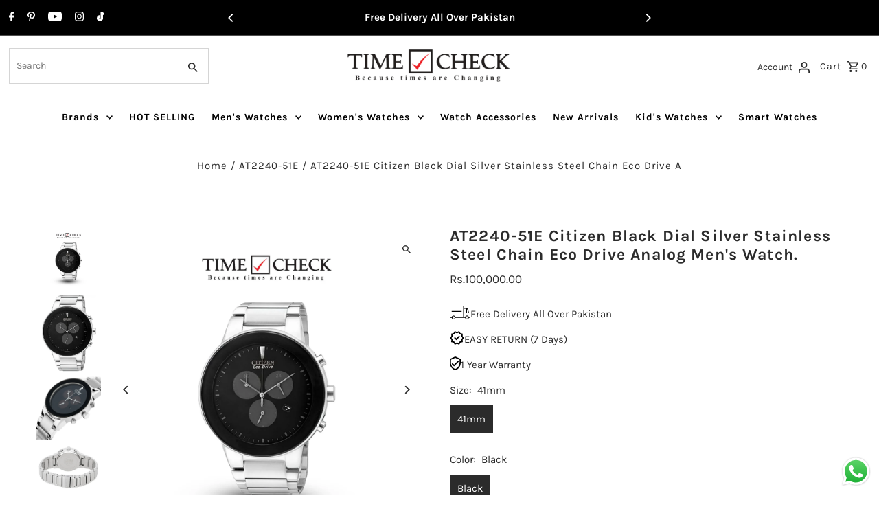

--- FILE ---
content_type: text/html; charset=utf-8
request_url: https://timecheck.pk/products/at2240-51e-citizen-black-dial-silver-stainless-steel-chain-eco-drive-analog-mens-watch
body_size: 35096
content:
<!DOCTYPE html>
<html class="no-js" lang="en">
<head>
  <meta charset="utf-8" />
  <meta name="viewport" content="width=device-width,initial-scale=1,minimum-scale=1">

  <!-- TC Google Search Console -->
  <meta name="google-site-verification" content="X7f-F4TL-nvq87ymfF9nAPyNTDXGGLi5eUL7mJBMpWU" />

  <!-- Bing Webmaster -->
  <meta name="msvalidate.01" content="EFC96208EDE785E8F995E64CF83245DC" />

  <!-- TC Ahrefs Webmaster -->
  <meta name="ahrefs-site-verification" content="adb41742f3535c96e954d7f2dfdb1aa0eeaecef8b8794c1e714bc9aac00d4a38">

  <!-- Establish early connection to external domains -->
  <link rel="preconnect" href="https://cdn.shopify.com" crossorigin>
  <link rel="preconnect" href="https://fonts.shopify.com" crossorigin>
  <link rel="preconnect" href="https://monorail-edge.shopifysvc.com">
  <link rel="preconnect" href="//ajax.googleapis.com" crossorigin /><!-- Preload onDomain stylesheets and script libraries -->
  <link rel="preload" href="//timecheck.pk/cdn/shop/t/9/assets/stylesheet.css?v=106362938662641211261724743931" as="style">
  <link rel="preload" as="font" href="//timecheck.pk/cdn/fonts/karla/karla_n4.40497e07df527e6a50e58fb17ef1950c72f3e32c.woff2" type="font/woff2" crossorigin>
  <link rel="preload" as="font" href="//timecheck.pk/cdn/fonts/karla/karla_n7.4358a847d4875593d69cfc3f8cc0b44c17b3ed03.woff2" type="font/woff2" crossorigin>
  <link rel="preload" as="font" href="//timecheck.pk/cdn/fonts/karla/karla_n7.4358a847d4875593d69cfc3f8cc0b44c17b3ed03.woff2" type="font/woff2" crossorigin>
  <link rel="preload" href="//timecheck.pk/cdn/shop/t/9/assets/eventemitter3.min.js?v=27939738353326123541724237352" as="script"><link rel="preload" href="//timecheck.pk/cdn/shop/t/9/assets/vendor-video.js?v=112486824910932804751724237352" as="script"><link rel="preload" href="//timecheck.pk/cdn/shop/t/9/assets/theme.js?v=13973432833197395481724237352" as="script">

  <link rel="shortcut icon" href="//timecheck.pk/cdn/shop/files/Timecheck_Logo_2_-1_1_1.png?crop=center&height=32&v=1692366439&width=32" type="image/png" />
  <link rel="canonical" href="https://timecheck.pk/products/at2240-51e-citizen-black-dial-silver-stainless-steel-chain-eco-drive-analog-mens-watch" /><title>AT2240-51E Citizen Black Dial Silver Stainless Steel Chain Eco Drive A
 &ndash; Timecheck</title>
  <meta name="description" content="SPECIFICATION Brand Name Citizen Display Type Analog Movement Eco-Drive Light Powered Movement Material Stainless Steel Water Resistant Depth  100 Meters Case Size 41 Millimeters Band Color Silver Warranty 1 Year International" />

  
<meta property="og:image" content="http://timecheck.pk/cdn/shop/files/CITIZEN_AT2240-51E_IMG_d77a5fa7-c8c7-432e-ad65-b52e785b7fb9.jpg?v=1720895345&width=1024">
  <meta property="og:image:secure_url" content="https://timecheck.pk/cdn/shop/files/CITIZEN_AT2240-51E_IMG_d77a5fa7-c8c7-432e-ad65-b52e785b7fb9.jpg?v=1720895345&width=1024">
  <meta property="og:image:width" content="2048">
  <meta property="og:image:height" content="2048">
<meta property="og:site_name" content="Timecheck">



  <meta name="twitter:card" content="summary">


  <meta name="twitter:site" content="@">



  <meta name="twitter:title" content="AT2240-51E Citizen Black Dial Silver Stainless Steel Chain Eco Drive Analog Men&#39;s Watch.">
  <meta name="twitter:description" content="



SPECIFICATION







Brand Name
Citizen


Display Type
Analog


Movement
Eco-Drive Light Powered Movement


Material
Stainless Steel


Water Resistant Depth 
100 Meters


Case Size
41 Millimeters
">
  <meta name="twitter:image" content="https://timecheck.pk/cdn/shop/files/CITIZEN_AT2240-51E_IMG_d77a5fa7-c8c7-432e-ad65-b52e785b7fb9.jpg?v=1720895345&width=1024">
  <meta name="twitter:image:width" content="480">
  <meta name="twitter:image:height" content="480">


  
  <script type="application/ld+json">
   {
     "@context": "https://schema.org",
     "@type": "Product",
     "id": "at2240-51e-citizen-black-dial-silver-stainless-steel-chain-eco-drive-analog-mens-watch",
     "url": "//products/at2240-51e-citizen-black-dial-silver-stainless-steel-chain-eco-drive-analog-mens-watch",
     "image": "//timecheck.pk/cdn/shop/files/CITIZEN_AT2240-51E_IMG_d77a5fa7-c8c7-432e-ad65-b52e785b7fb9.jpg?v=1720895345&width=1024",
     "name": "AT2240-51E Citizen Black Dial Silver Stainless Steel Chain Eco Drive Analog Men&#39;s Watch.",
     "brand": {
        "@type": "Brand",
        "name": "TIMECHECK"
      },
     "description": "



SPECIFICATION







Brand Name
Citizen


Display Type
Analog


Movement
Eco-Drive Light Powered Movement


Material
Stainless Steel


Water Resistant Depth 
100 Meters


Case Size
41 Millimeters


Band Color
Silver


Warranty
1 Year International


","sku": "AT224051E","offers": [
       
       {
         "@type": "Offer",
         "price": "100,000.00",
         "priceCurrency": "PKR",
         "availability" : "http://schema.org/InStock",
         "priceValidUntil": "2030-01-01",
         "url": "/products/at2240-51e-citizen-black-dial-silver-stainless-steel-chain-eco-drive-analog-mens-watch"
       }
       
    ]
   }
  </script>


  <style data-shopify>
:root {
    --main-family: Karla, sans-serif;
    --main-weight: 400;
    --main-style: normal;
    --nav-family: Karla, sans-serif;
    --nav-weight: 700;
    --nav-style: normal;
    --heading-family: Karla, sans-serif;
    --heading-weight: 700;
    --heading-style: normal;

    --announcement-size: 15px;
    --font-size: 15px;
    --h1-size: 23px;
    --h2-size: 20px;
    --h3-size: 18px;
    --h4-size: calc(var(--font-size) + 2px);
    --h5-size: calc(var(--font-size) + 1px);
    --nav-size: 14px;
    --border-weight: 3px;
    --top-bar-background: #000000;
    --top-bar-color: #ffffff;
    --top-bar-border: #4d4d4d;
    --social-links: #000000;
    --header-background: #ffffff;
    --cart-links: #2b2b2b;
    --header-float-color: #ffffff;
    --background: #ffffff;
    --heading-color: #2b2b2b;
    --hero-color: #ffffff;
    --text-color: #2b2b2b;
    --sale-color: #bf3838;
    --dotted-color: #d5d5d5;
    --button-color: #bf3838;
    --button-text: #ffffff;
    --button-hover: #000000;
    --button-text-hover: #ffffff;
    --secondary-button-color: #000000;
    --secondary-button-text: #ffffff;
    --navigation: #ffffff;
    --nav-color: #000000;
    --nav-hover-color: #ffffff;
    --nav-hover-link-color: #000000;
    --new-background: #2b2b2b;
    --new-text: #ffffff;
    --sale-background: #bf3838;
    --sale-text: #ffffff;
    --soldout-background: #000000;
    --soldout-text: #ffffff;
    --footer-background: #ffffff;
    --footer-color: #000000;
    --footer-border: #ededed;
    --error-msg-dark: #e81000;
    --error-msg-light: #ffeae8;
    --success-msg-dark: #007f5f;
    --success-msg-light: #e5fff8;
    --free-shipping-bg: #313131;
    --free-shipping-text: #fff;
    --error-color: #bf3838;
    --error-color-light: #fdf9f9;
    --keyboard-focus-color: #007ace;
    --keyboard-focus-border-style: dashed;
    --keyboard-focus-border-weight: 1;
    --icon-border-color: #ffffff;
    --thumbnail-slider-outline-color: #919191;
    --price-unit-price-color: #c4c4c4;
    --select-arrow-bg: url(//timecheck.pk/cdn/shop/t/9/assets/select-arrow.png?v=112595941721225094991724237352);
    --product-info-align: center;
    --color-filter-size: 18px;
    --color-body-text: var(--text-color);
    --color-body: var(--background);
    --color-bg: var(--background);
    --disabled-text: #ababab;
    --section-padding: 55px;
    --button-border-radius: 0px;

    --star-active: rgb(43, 43, 43);
    --star-inactive: rgb(247, 247, 247);

    --section-background: #ffffff;
    --section-overlay-color: 0, 0, 0;
    --section-overlay-opacity: 0;
    --section-button-size: 15px;

    --age-text-color: #262b2c;
    --age-bg-color: #faf4e8;

    --text-color-reset: #2b2b2b;


  }
  @media (max-width: 740px) {
    :root {
      --font-size: calc(15px - (15px * 0.15));
      --nav-size: calc(14px - (14px * 0.15));
      --h1-size: calc(23px - (23px * 0.15));
      --h2-size: calc(20px - (20px * 0.15));
      --h3-size: calc(18px - (18px * 0.15));
    }
  }
</style>


  <link rel="stylesheet" href="//timecheck.pk/cdn/shop/t/9/assets/stylesheet.css?v=106362938662641211261724743931" type="text/css">

  <style>
  @font-face {
  font-family: Karla;
  font-weight: 400;
  font-style: normal;
  font-display: swap;
  src: url("//timecheck.pk/cdn/fonts/karla/karla_n4.40497e07df527e6a50e58fb17ef1950c72f3e32c.woff2") format("woff2"),
       url("//timecheck.pk/cdn/fonts/karla/karla_n4.e9f6f9de321061073c6bfe03c28976ba8ce6ee18.woff") format("woff");
}

  @font-face {
  font-family: Karla;
  font-weight: 700;
  font-style: normal;
  font-display: swap;
  src: url("//timecheck.pk/cdn/fonts/karla/karla_n7.4358a847d4875593d69cfc3f8cc0b44c17b3ed03.woff2") format("woff2"),
       url("//timecheck.pk/cdn/fonts/karla/karla_n7.96e322f6d76ce794f25fa29e55d6997c3fb656b6.woff") format("woff");
}

  @font-face {
  font-family: Karla;
  font-weight: 700;
  font-style: normal;
  font-display: swap;
  src: url("//timecheck.pk/cdn/fonts/karla/karla_n7.4358a847d4875593d69cfc3f8cc0b44c17b3ed03.woff2") format("woff2"),
       url("//timecheck.pk/cdn/fonts/karla/karla_n7.96e322f6d76ce794f25fa29e55d6997c3fb656b6.woff") format("woff");
}

  @font-face {
  font-family: Karla;
  font-weight: 700;
  font-style: normal;
  font-display: swap;
  src: url("//timecheck.pk/cdn/fonts/karla/karla_n7.4358a847d4875593d69cfc3f8cc0b44c17b3ed03.woff2") format("woff2"),
       url("//timecheck.pk/cdn/fonts/karla/karla_n7.96e322f6d76ce794f25fa29e55d6997c3fb656b6.woff") format("woff");
}

  @font-face {
  font-family: Karla;
  font-weight: 400;
  font-style: italic;
  font-display: swap;
  src: url("//timecheck.pk/cdn/fonts/karla/karla_i4.2086039c16bcc3a78a72a2f7b471e3c4a7f873a6.woff2") format("woff2"),
       url("//timecheck.pk/cdn/fonts/karla/karla_i4.7b9f59841a5960c16fa2a897a0716c8ebb183221.woff") format("woff");
}

  @font-face {
  font-family: Karla;
  font-weight: 700;
  font-style: italic;
  font-display: swap;
  src: url("//timecheck.pk/cdn/fonts/karla/karla_i7.fe031cd65d6e02906286add4f6dda06afc2615f0.woff2") format("woff2"),
       url("//timecheck.pk/cdn/fonts/karla/karla_i7.816d4949fa7f7d79314595d7003eda5b44e959e3.woff") format("woff");
}

  </style>

  <script>window.performance && window.performance.mark && window.performance.mark('shopify.content_for_header.start');</script><meta id="shopify-digital-wallet" name="shopify-digital-wallet" content="/79078162726/digital_wallets/dialog">
<link rel="alternate" type="application/json+oembed" href="https://timecheck.pk/products/at2240-51e-citizen-black-dial-silver-stainless-steel-chain-eco-drive-analog-mens-watch.oembed">
<script async="async" src="/checkouts/internal/preloads.js?locale=en-PK"></script>
<script id="shopify-features" type="application/json">{"accessToken":"178542167e5042c4518b820b52a15246","betas":["rich-media-storefront-analytics"],"domain":"timecheck.pk","predictiveSearch":true,"shopId":79078162726,"locale":"en"}</script>
<script>var Shopify = Shopify || {};
Shopify.shop = "fashionable-1712.myshopify.com";
Shopify.locale = "en";
Shopify.currency = {"active":"PKR","rate":"1.0"};
Shopify.country = "PK";
Shopify.theme = {"name":"Fashionopolism","id":171248779558,"schema_name":"Fashionopolism","schema_version":"9.5.0","theme_store_id":141,"role":"main"};
Shopify.theme.handle = "null";
Shopify.theme.style = {"id":null,"handle":null};
Shopify.cdnHost = "timecheck.pk/cdn";
Shopify.routes = Shopify.routes || {};
Shopify.routes.root = "/";</script>
<script type="module">!function(o){(o.Shopify=o.Shopify||{}).modules=!0}(window);</script>
<script>!function(o){function n(){var o=[];function n(){o.push(Array.prototype.slice.apply(arguments))}return n.q=o,n}var t=o.Shopify=o.Shopify||{};t.loadFeatures=n(),t.autoloadFeatures=n()}(window);</script>
<script id="shop-js-analytics" type="application/json">{"pageType":"product"}</script>
<script defer="defer" async type="module" src="//timecheck.pk/cdn/shopifycloud/shop-js/modules/v2/client.init-shop-cart-sync_BdyHc3Nr.en.esm.js"></script>
<script defer="defer" async type="module" src="//timecheck.pk/cdn/shopifycloud/shop-js/modules/v2/chunk.common_Daul8nwZ.esm.js"></script>
<script type="module">
  await import("//timecheck.pk/cdn/shopifycloud/shop-js/modules/v2/client.init-shop-cart-sync_BdyHc3Nr.en.esm.js");
await import("//timecheck.pk/cdn/shopifycloud/shop-js/modules/v2/chunk.common_Daul8nwZ.esm.js");

  window.Shopify.SignInWithShop?.initShopCartSync?.({"fedCMEnabled":true,"windoidEnabled":true});

</script>
<script id="__st">var __st={"a":79078162726,"offset":18000,"reqid":"9296d471-4ee1-4863-bef7-e1bb3d5b347a-1769029201","pageurl":"timecheck.pk\/products\/at2240-51e-citizen-black-dial-silver-stainless-steel-chain-eco-drive-analog-mens-watch","u":"6b04846d3e00","p":"product","rtyp":"product","rid":8926763516198};</script>
<script>window.ShopifyPaypalV4VisibilityTracking = true;</script>
<script id="captcha-bootstrap">!function(){'use strict';const t='contact',e='account',n='new_comment',o=[[t,t],['blogs',n],['comments',n],[t,'customer']],c=[[e,'customer_login'],[e,'guest_login'],[e,'recover_customer_password'],[e,'create_customer']],r=t=>t.map((([t,e])=>`form[action*='/${t}']:not([data-nocaptcha='true']) input[name='form_type'][value='${e}']`)).join(','),a=t=>()=>t?[...document.querySelectorAll(t)].map((t=>t.form)):[];function s(){const t=[...o],e=r(t);return a(e)}const i='password',u='form_key',d=['recaptcha-v3-token','g-recaptcha-response','h-captcha-response',i],f=()=>{try{return window.sessionStorage}catch{return}},m='__shopify_v',_=t=>t.elements[u];function p(t,e,n=!1){try{const o=window.sessionStorage,c=JSON.parse(o.getItem(e)),{data:r}=function(t){const{data:e,action:n}=t;return t[m]||n?{data:e,action:n}:{data:t,action:n}}(c);for(const[e,n]of Object.entries(r))t.elements[e]&&(t.elements[e].value=n);n&&o.removeItem(e)}catch(o){console.error('form repopulation failed',{error:o})}}const l='form_type',E='cptcha';function T(t){t.dataset[E]=!0}const w=window,h=w.document,L='Shopify',v='ce_forms',y='captcha';let A=!1;((t,e)=>{const n=(g='f06e6c50-85a8-45c8-87d0-21a2b65856fe',I='https://cdn.shopify.com/shopifycloud/storefront-forms-hcaptcha/ce_storefront_forms_captcha_hcaptcha.v1.5.2.iife.js',D={infoText:'Protected by hCaptcha',privacyText:'Privacy',termsText:'Terms'},(t,e,n)=>{const o=w[L][v],c=o.bindForm;if(c)return c(t,g,e,D).then(n);var r;o.q.push([[t,g,e,D],n]),r=I,A||(h.body.append(Object.assign(h.createElement('script'),{id:'captcha-provider',async:!0,src:r})),A=!0)});var g,I,D;w[L]=w[L]||{},w[L][v]=w[L][v]||{},w[L][v].q=[],w[L][y]=w[L][y]||{},w[L][y].protect=function(t,e){n(t,void 0,e),T(t)},Object.freeze(w[L][y]),function(t,e,n,w,h,L){const[v,y,A,g]=function(t,e,n){const i=e?o:[],u=t?c:[],d=[...i,...u],f=r(d),m=r(i),_=r(d.filter((([t,e])=>n.includes(e))));return[a(f),a(m),a(_),s()]}(w,h,L),I=t=>{const e=t.target;return e instanceof HTMLFormElement?e:e&&e.form},D=t=>v().includes(t);t.addEventListener('submit',(t=>{const e=I(t);if(!e)return;const n=D(e)&&!e.dataset.hcaptchaBound&&!e.dataset.recaptchaBound,o=_(e),c=g().includes(e)&&(!o||!o.value);(n||c)&&t.preventDefault(),c&&!n&&(function(t){try{if(!f())return;!function(t){const e=f();if(!e)return;const n=_(t);if(!n)return;const o=n.value;o&&e.removeItem(o)}(t);const e=Array.from(Array(32),(()=>Math.random().toString(36)[2])).join('');!function(t,e){_(t)||t.append(Object.assign(document.createElement('input'),{type:'hidden',name:u})),t.elements[u].value=e}(t,e),function(t,e){const n=f();if(!n)return;const o=[...t.querySelectorAll(`input[type='${i}']`)].map((({name:t})=>t)),c=[...d,...o],r={};for(const[a,s]of new FormData(t).entries())c.includes(a)||(r[a]=s);n.setItem(e,JSON.stringify({[m]:1,action:t.action,data:r}))}(t,e)}catch(e){console.error('failed to persist form',e)}}(e),e.submit())}));const S=(t,e)=>{t&&!t.dataset[E]&&(n(t,e.some((e=>e===t))),T(t))};for(const o of['focusin','change'])t.addEventListener(o,(t=>{const e=I(t);D(e)&&S(e,y())}));const B=e.get('form_key'),M=e.get(l),P=B&&M;t.addEventListener('DOMContentLoaded',(()=>{const t=y();if(P)for(const e of t)e.elements[l].value===M&&p(e,B);[...new Set([...A(),...v().filter((t=>'true'===t.dataset.shopifyCaptcha))])].forEach((e=>S(e,t)))}))}(h,new URLSearchParams(w.location.search),n,t,e,['guest_login'])})(!0,!0)}();</script>
<script integrity="sha256-4kQ18oKyAcykRKYeNunJcIwy7WH5gtpwJnB7kiuLZ1E=" data-source-attribution="shopify.loadfeatures" defer="defer" src="//timecheck.pk/cdn/shopifycloud/storefront/assets/storefront/load_feature-a0a9edcb.js" crossorigin="anonymous"></script>
<script data-source-attribution="shopify.dynamic_checkout.dynamic.init">var Shopify=Shopify||{};Shopify.PaymentButton=Shopify.PaymentButton||{isStorefrontPortableWallets:!0,init:function(){window.Shopify.PaymentButton.init=function(){};var t=document.createElement("script");t.src="https://timecheck.pk/cdn/shopifycloud/portable-wallets/latest/portable-wallets.en.js",t.type="module",document.head.appendChild(t)}};
</script>
<script data-source-attribution="shopify.dynamic_checkout.buyer_consent">
  function portableWalletsHideBuyerConsent(e){var t=document.getElementById("shopify-buyer-consent"),n=document.getElementById("shopify-subscription-policy-button");t&&n&&(t.classList.add("hidden"),t.setAttribute("aria-hidden","true"),n.removeEventListener("click",e))}function portableWalletsShowBuyerConsent(e){var t=document.getElementById("shopify-buyer-consent"),n=document.getElementById("shopify-subscription-policy-button");t&&n&&(t.classList.remove("hidden"),t.removeAttribute("aria-hidden"),n.addEventListener("click",e))}window.Shopify?.PaymentButton&&(window.Shopify.PaymentButton.hideBuyerConsent=portableWalletsHideBuyerConsent,window.Shopify.PaymentButton.showBuyerConsent=portableWalletsShowBuyerConsent);
</script>
<script>
  function portableWalletsCleanup(e){e&&e.src&&console.error("Failed to load portable wallets script "+e.src);var t=document.querySelectorAll("shopify-accelerated-checkout .shopify-payment-button__skeleton, shopify-accelerated-checkout-cart .wallet-cart-button__skeleton"),e=document.getElementById("shopify-buyer-consent");for(let e=0;e<t.length;e++)t[e].remove();e&&e.remove()}function portableWalletsNotLoadedAsModule(e){e instanceof ErrorEvent&&"string"==typeof e.message&&e.message.includes("import.meta")&&"string"==typeof e.filename&&e.filename.includes("portable-wallets")&&(window.removeEventListener("error",portableWalletsNotLoadedAsModule),window.Shopify.PaymentButton.failedToLoad=e,"loading"===document.readyState?document.addEventListener("DOMContentLoaded",window.Shopify.PaymentButton.init):window.Shopify.PaymentButton.init())}window.addEventListener("error",portableWalletsNotLoadedAsModule);
</script>

<script type="module" src="https://timecheck.pk/cdn/shopifycloud/portable-wallets/latest/portable-wallets.en.js" onError="portableWalletsCleanup(this)" crossorigin="anonymous"></script>
<script nomodule>
  document.addEventListener("DOMContentLoaded", portableWalletsCleanup);
</script>

<link id="shopify-accelerated-checkout-styles" rel="stylesheet" media="screen" href="https://timecheck.pk/cdn/shopifycloud/portable-wallets/latest/accelerated-checkout-backwards-compat.css" crossorigin="anonymous">
<style id="shopify-accelerated-checkout-cart">
        #shopify-buyer-consent {
  margin-top: 1em;
  display: inline-block;
  width: 100%;
}

#shopify-buyer-consent.hidden {
  display: none;
}

#shopify-subscription-policy-button {
  background: none;
  border: none;
  padding: 0;
  text-decoration: underline;
  font-size: inherit;
  cursor: pointer;
}

#shopify-subscription-policy-button::before {
  box-shadow: none;
}

      </style>

<script>window.performance && window.performance.mark && window.performance.mark('shopify.content_for_header.end');</script>

  <!-- Bing Webmaster -->
  <meta name="msvalidate.01" content="FF924EA2CC074424690E52A309A2E642" />
  
  <!-- Google Tag Manager -->
<script>(function(w,d,s,l,i){w[l]=w[l]||[];w[l].push({'gtm.start':
new Date().getTime(),event:'gtm.js'});var f=d.getElementsByTagName(s)[0],
j=d.createElement(s),dl=l!='dataLayer'?'&l='+l:'';j.async=true;j.src=
'https://www.googletagmanager.com/gtm.js?id='+i+dl;f.parentNode.insertBefore(j,f);
})(window,document,'script','dataLayer','GTM-M9ZBTBPL');</script>
  
  
      <script>
          window.dataLayer = window.dataLayer || [];
      </script><script>

  document.addEventListener('DOMContentLoaded', () => {
    const checkoutButtons = document.querySelectorAll('[name="checkout"]');
  
    checkoutButtons.forEach(button => {
      button.addEventListener('click', () => {
        fetch('/cart.js')
          .then(response => response.json())
          .then(cartData => {
            const productDetails = cartData.items.map(item => ({
              item_id: item.id,
              id: item.id,
              item_name: item.product_title,
              item_brand: item.vendor,
              item_category: item.product_type,
              quantity: item.quantity,
              currency: cartData.currency,
              google_business_vertical: 'retail',
              price: parseFloat(item.price / 100.0)
            }));
  
            const cartTotalValue = cartData.items.reduce((acc, item) => {
              return acc + (item.price * item.quantity);
            }, 0);
  
            dataLayer.push({ ecommerce: null });
  
            dataLayer.push({
              event: "custom_begin_checkout",
              ecommerce: {
                items: productDetails,
                value: parseFloat(cartTotalValue / 100.0),
                currency: cartData.currency
              }
            });
          })
          .catch(error => console.error('Error fetching cart data:', error));
      });
    });
  });
  </script>
  
  
<!-- End Google Tag Manager -->

  <script type="text/javascript">
    (function(c,l,a,r,i,t,y){
        c[a]=c[a]||function(){(c[a].q=c[a].q||[]).push(arguments)};
        t=l.createElement(r);t.async=1;t.src="https://www.clarity.ms/tag/"+i;
        y=l.getElementsByTagName(r)[0];y.parentNode.insertBefore(t,y);
    })(window, document, "clarity", "script", "o4mxuv7eef");
</script>
  
<!-- BEGIN app block: shopify://apps/puco-sections-blocks/blocks/app-embed-stylesheet/f1ea0cb9-0193-44b7-bab7-d0fd6bec6cbf --><!-- END app block --><link href="https://cdn.shopify.com/extensions/0199b410-61bf-77b9-b63d-ecfabc2ad3db/pusher-sections-builder-7/assets/base.css" rel="stylesheet" type="text/css" media="all">
<script src="https://cdn.shopify.com/extensions/019b6dda-9f81-7c8b-b5f5-7756ae4a26fb/dondy-whatsapp-chat-widget-85/assets/ChatBubble.js" type="text/javascript" defer="defer"></script>
<link href="https://cdn.shopify.com/extensions/019b6dda-9f81-7c8b-b5f5-7756ae4a26fb/dondy-whatsapp-chat-widget-85/assets/ChatBubble.css" rel="stylesheet" type="text/css" media="all">
<script src="https://cdn.shopify.com/extensions/0199b410-61bf-77b9-b63d-ecfabc2ad3db/pusher-sections-builder-7/assets/base.js" type="text/javascript" defer="defer"></script>
<link href="https://monorail-edge.shopifysvc.com" rel="dns-prefetch">
<script>(function(){if ("sendBeacon" in navigator && "performance" in window) {try {var session_token_from_headers = performance.getEntriesByType('navigation')[0].serverTiming.find(x => x.name == '_s').description;} catch {var session_token_from_headers = undefined;}var session_cookie_matches = document.cookie.match(/_shopify_s=([^;]*)/);var session_token_from_cookie = session_cookie_matches && session_cookie_matches.length === 2 ? session_cookie_matches[1] : "";var session_token = session_token_from_headers || session_token_from_cookie || "";function handle_abandonment_event(e) {var entries = performance.getEntries().filter(function(entry) {return /monorail-edge.shopifysvc.com/.test(entry.name);});if (!window.abandonment_tracked && entries.length === 0) {window.abandonment_tracked = true;var currentMs = Date.now();var navigation_start = performance.timing.navigationStart;var payload = {shop_id: 79078162726,url: window.location.href,navigation_start,duration: currentMs - navigation_start,session_token,page_type: "product"};window.navigator.sendBeacon("https://monorail-edge.shopifysvc.com/v1/produce", JSON.stringify({schema_id: "online_store_buyer_site_abandonment/1.1",payload: payload,metadata: {event_created_at_ms: currentMs,event_sent_at_ms: currentMs}}));}}window.addEventListener('pagehide', handle_abandonment_event);}}());</script>
<script id="web-pixels-manager-setup">(function e(e,d,r,n,o){if(void 0===o&&(o={}),!Boolean(null===(a=null===(i=window.Shopify)||void 0===i?void 0:i.analytics)||void 0===a?void 0:a.replayQueue)){var i,a;window.Shopify=window.Shopify||{};var t=window.Shopify;t.analytics=t.analytics||{};var s=t.analytics;s.replayQueue=[],s.publish=function(e,d,r){return s.replayQueue.push([e,d,r]),!0};try{self.performance.mark("wpm:start")}catch(e){}var l=function(){var e={modern:/Edge?\/(1{2}[4-9]|1[2-9]\d|[2-9]\d{2}|\d{4,})\.\d+(\.\d+|)|Firefox\/(1{2}[4-9]|1[2-9]\d|[2-9]\d{2}|\d{4,})\.\d+(\.\d+|)|Chrom(ium|e)\/(9{2}|\d{3,})\.\d+(\.\d+|)|(Maci|X1{2}).+ Version\/(15\.\d+|(1[6-9]|[2-9]\d|\d{3,})\.\d+)([,.]\d+|)( \(\w+\)|)( Mobile\/\w+|) Safari\/|Chrome.+OPR\/(9{2}|\d{3,})\.\d+\.\d+|(CPU[ +]OS|iPhone[ +]OS|CPU[ +]iPhone|CPU IPhone OS|CPU iPad OS)[ +]+(15[._]\d+|(1[6-9]|[2-9]\d|\d{3,})[._]\d+)([._]\d+|)|Android:?[ /-](13[3-9]|1[4-9]\d|[2-9]\d{2}|\d{4,})(\.\d+|)(\.\d+|)|Android.+Firefox\/(13[5-9]|1[4-9]\d|[2-9]\d{2}|\d{4,})\.\d+(\.\d+|)|Android.+Chrom(ium|e)\/(13[3-9]|1[4-9]\d|[2-9]\d{2}|\d{4,})\.\d+(\.\d+|)|SamsungBrowser\/([2-9]\d|\d{3,})\.\d+/,legacy:/Edge?\/(1[6-9]|[2-9]\d|\d{3,})\.\d+(\.\d+|)|Firefox\/(5[4-9]|[6-9]\d|\d{3,})\.\d+(\.\d+|)|Chrom(ium|e)\/(5[1-9]|[6-9]\d|\d{3,})\.\d+(\.\d+|)([\d.]+$|.*Safari\/(?![\d.]+ Edge\/[\d.]+$))|(Maci|X1{2}).+ Version\/(10\.\d+|(1[1-9]|[2-9]\d|\d{3,})\.\d+)([,.]\d+|)( \(\w+\)|)( Mobile\/\w+|) Safari\/|Chrome.+OPR\/(3[89]|[4-9]\d|\d{3,})\.\d+\.\d+|(CPU[ +]OS|iPhone[ +]OS|CPU[ +]iPhone|CPU IPhone OS|CPU iPad OS)[ +]+(10[._]\d+|(1[1-9]|[2-9]\d|\d{3,})[._]\d+)([._]\d+|)|Android:?[ /-](13[3-9]|1[4-9]\d|[2-9]\d{2}|\d{4,})(\.\d+|)(\.\d+|)|Mobile Safari.+OPR\/([89]\d|\d{3,})\.\d+\.\d+|Android.+Firefox\/(13[5-9]|1[4-9]\d|[2-9]\d{2}|\d{4,})\.\d+(\.\d+|)|Android.+Chrom(ium|e)\/(13[3-9]|1[4-9]\d|[2-9]\d{2}|\d{4,})\.\d+(\.\d+|)|Android.+(UC? ?Browser|UCWEB|U3)[ /]?(15\.([5-9]|\d{2,})|(1[6-9]|[2-9]\d|\d{3,})\.\d+)\.\d+|SamsungBrowser\/(5\.\d+|([6-9]|\d{2,})\.\d+)|Android.+MQ{2}Browser\/(14(\.(9|\d{2,})|)|(1[5-9]|[2-9]\d|\d{3,})(\.\d+|))(\.\d+|)|K[Aa][Ii]OS\/(3\.\d+|([4-9]|\d{2,})\.\d+)(\.\d+|)/},d=e.modern,r=e.legacy,n=navigator.userAgent;return n.match(d)?"modern":n.match(r)?"legacy":"unknown"}(),u="modern"===l?"modern":"legacy",c=(null!=n?n:{modern:"",legacy:""})[u],f=function(e){return[e.baseUrl,"/wpm","/b",e.hashVersion,"modern"===e.buildTarget?"m":"l",".js"].join("")}({baseUrl:d,hashVersion:r,buildTarget:u}),m=function(e){var d=e.version,r=e.bundleTarget,n=e.surface,o=e.pageUrl,i=e.monorailEndpoint;return{emit:function(e){var a=e.status,t=e.errorMsg,s=(new Date).getTime(),l=JSON.stringify({metadata:{event_sent_at_ms:s},events:[{schema_id:"web_pixels_manager_load/3.1",payload:{version:d,bundle_target:r,page_url:o,status:a,surface:n,error_msg:t},metadata:{event_created_at_ms:s}}]});if(!i)return console&&console.warn&&console.warn("[Web Pixels Manager] No Monorail endpoint provided, skipping logging."),!1;try{return self.navigator.sendBeacon.bind(self.navigator)(i,l)}catch(e){}var u=new XMLHttpRequest;try{return u.open("POST",i,!0),u.setRequestHeader("Content-Type","text/plain"),u.send(l),!0}catch(e){return console&&console.warn&&console.warn("[Web Pixels Manager] Got an unhandled error while logging to Monorail."),!1}}}}({version:r,bundleTarget:l,surface:e.surface,pageUrl:self.location.href,monorailEndpoint:e.monorailEndpoint});try{o.browserTarget=l,function(e){var d=e.src,r=e.async,n=void 0===r||r,o=e.onload,i=e.onerror,a=e.sri,t=e.scriptDataAttributes,s=void 0===t?{}:t,l=document.createElement("script"),u=document.querySelector("head"),c=document.querySelector("body");if(l.async=n,l.src=d,a&&(l.integrity=a,l.crossOrigin="anonymous"),s)for(var f in s)if(Object.prototype.hasOwnProperty.call(s,f))try{l.dataset[f]=s[f]}catch(e){}if(o&&l.addEventListener("load",o),i&&l.addEventListener("error",i),u)u.appendChild(l);else{if(!c)throw new Error("Did not find a head or body element to append the script");c.appendChild(l)}}({src:f,async:!0,onload:function(){if(!function(){var e,d;return Boolean(null===(d=null===(e=window.Shopify)||void 0===e?void 0:e.analytics)||void 0===d?void 0:d.initialized)}()){var d=window.webPixelsManager.init(e)||void 0;if(d){var r=window.Shopify.analytics;r.replayQueue.forEach((function(e){var r=e[0],n=e[1],o=e[2];d.publishCustomEvent(r,n,o)})),r.replayQueue=[],r.publish=d.publishCustomEvent,r.visitor=d.visitor,r.initialized=!0}}},onerror:function(){return m.emit({status:"failed",errorMsg:"".concat(f," has failed to load")})},sri:function(e){var d=/^sha384-[A-Za-z0-9+/=]+$/;return"string"==typeof e&&d.test(e)}(c)?c:"",scriptDataAttributes:o}),m.emit({status:"loading"})}catch(e){m.emit({status:"failed",errorMsg:(null==e?void 0:e.message)||"Unknown error"})}}})({shopId: 79078162726,storefrontBaseUrl: "https://timecheck.pk",extensionsBaseUrl: "https://extensions.shopifycdn.com/cdn/shopifycloud/web-pixels-manager",monorailEndpoint: "https://monorail-edge.shopifysvc.com/unstable/produce_batch",surface: "storefront-renderer",enabledBetaFlags: ["2dca8a86"],webPixelsConfigList: [{"id":"768114982","configuration":"{\"config\":\"{\\\"pixel_id\\\":\\\"AW-11298041431\\\",\\\"gtag_events\\\":[{\\\"type\\\":\\\"purchase\\\",\\\"action_label\\\":\\\"AW-11298041431\\\/aOWPCMuoh9AZENfcqYsq\\\"},{\\\"type\\\":\\\"page_view\\\",\\\"action_label\\\":\\\"AW-11298041431\\\/f05ACM6oh9AZENfcqYsq\\\"},{\\\"type\\\":\\\"view_item\\\",\\\"action_label\\\":\\\"AW-11298041431\\\/cryMCNGoh9AZENfcqYsq\\\"},{\\\"type\\\":\\\"search\\\",\\\"action_label\\\":\\\"AW-11298041431\\\/A0BMCM2th9AZENfcqYsq\\\"},{\\\"type\\\":\\\"add_to_cart\\\",\\\"action_label\\\":\\\"AW-11298041431\\\/gvjJCNCth9AZENfcqYsq\\\"},{\\\"type\\\":\\\"begin_checkout\\\",\\\"action_label\\\":\\\"AW-11298041431\\\/3gRLCNOth9AZENfcqYsq\\\"},{\\\"type\\\":\\\"add_payment_info\\\",\\\"action_label\\\":\\\"AW-11298041431\\\/1P2lCNath9AZENfcqYsq\\\"}],\\\"enable_monitoring_mode\\\":false}\"}","eventPayloadVersion":"v1","runtimeContext":"OPEN","scriptVersion":"b2a88bafab3e21179ed38636efcd8a93","type":"APP","apiClientId":1780363,"privacyPurposes":[],"dataSharingAdjustments":{"protectedCustomerApprovalScopes":["read_customer_address","read_customer_email","read_customer_name","read_customer_personal_data","read_customer_phone"]}},{"id":"425689382","configuration":"{\"pixel_id\":\"867917638709896\",\"pixel_type\":\"facebook_pixel\",\"metaapp_system_user_token\":\"-\"}","eventPayloadVersion":"v1","runtimeContext":"OPEN","scriptVersion":"ca16bc87fe92b6042fbaa3acc2fbdaa6","type":"APP","apiClientId":2329312,"privacyPurposes":["ANALYTICS","MARKETING","SALE_OF_DATA"],"dataSharingAdjustments":{"protectedCustomerApprovalScopes":["read_customer_address","read_customer_email","read_customer_name","read_customer_personal_data","read_customer_phone"]}},{"id":"shopify-app-pixel","configuration":"{}","eventPayloadVersion":"v1","runtimeContext":"STRICT","scriptVersion":"0450","apiClientId":"shopify-pixel","type":"APP","privacyPurposes":["ANALYTICS","MARKETING"]},{"id":"shopify-custom-pixel","eventPayloadVersion":"v1","runtimeContext":"LAX","scriptVersion":"0450","apiClientId":"shopify-pixel","type":"CUSTOM","privacyPurposes":["ANALYTICS","MARKETING"]}],isMerchantRequest: false,initData: {"shop":{"name":"Timecheck","paymentSettings":{"currencyCode":"PKR"},"myshopifyDomain":"fashionable-1712.myshopify.com","countryCode":"PK","storefrontUrl":"https:\/\/timecheck.pk"},"customer":null,"cart":null,"checkout":null,"productVariants":[{"price":{"amount":100000.0,"currencyCode":"PKR"},"product":{"title":"AT2240-51E Citizen Black Dial Silver Stainless Steel Chain Eco Drive Analog Men's Watch.","vendor":"TIMECHECK","id":"8926763516198","untranslatedTitle":"AT2240-51E Citizen Black Dial Silver Stainless Steel Chain Eco Drive Analog Men's Watch.","url":"\/products\/at2240-51e-citizen-black-dial-silver-stainless-steel-chain-eco-drive-analog-mens-watch","type":"AT2240-51E"},"id":"47426890563878","image":{"src":"\/\/timecheck.pk\/cdn\/shop\/files\/CITIZEN_AT2240-51E_IMG_d77a5fa7-c8c7-432e-ad65-b52e785b7fb9.jpg?v=1720895345"},"sku":"AT224051E","title":"41mm \/ Black \/ Stainless Steel","untranslatedTitle":"41mm \/ Black \/ Stainless Steel"}],"purchasingCompany":null},},"https://timecheck.pk/cdn","fcfee988w5aeb613cpc8e4bc33m6693e112",{"modern":"","legacy":""},{"shopId":"79078162726","storefrontBaseUrl":"https:\/\/timecheck.pk","extensionBaseUrl":"https:\/\/extensions.shopifycdn.com\/cdn\/shopifycloud\/web-pixels-manager","surface":"storefront-renderer","enabledBetaFlags":"[\"2dca8a86\"]","isMerchantRequest":"false","hashVersion":"fcfee988w5aeb613cpc8e4bc33m6693e112","publish":"custom","events":"[[\"page_viewed\",{}],[\"product_viewed\",{\"productVariant\":{\"price\":{\"amount\":100000.0,\"currencyCode\":\"PKR\"},\"product\":{\"title\":\"AT2240-51E Citizen Black Dial Silver Stainless Steel Chain Eco Drive Analog Men's Watch.\",\"vendor\":\"TIMECHECK\",\"id\":\"8926763516198\",\"untranslatedTitle\":\"AT2240-51E Citizen Black Dial Silver Stainless Steel Chain Eco Drive Analog Men's Watch.\",\"url\":\"\/products\/at2240-51e-citizen-black-dial-silver-stainless-steel-chain-eco-drive-analog-mens-watch\",\"type\":\"AT2240-51E\"},\"id\":\"47426890563878\",\"image\":{\"src\":\"\/\/timecheck.pk\/cdn\/shop\/files\/CITIZEN_AT2240-51E_IMG_d77a5fa7-c8c7-432e-ad65-b52e785b7fb9.jpg?v=1720895345\"},\"sku\":\"AT224051E\",\"title\":\"41mm \/ Black \/ Stainless Steel\",\"untranslatedTitle\":\"41mm \/ Black \/ Stainless Steel\"}}]]"});</script><script>
  window.ShopifyAnalytics = window.ShopifyAnalytics || {};
  window.ShopifyAnalytics.meta = window.ShopifyAnalytics.meta || {};
  window.ShopifyAnalytics.meta.currency = 'PKR';
  var meta = {"product":{"id":8926763516198,"gid":"gid:\/\/shopify\/Product\/8926763516198","vendor":"TIMECHECK","type":"AT2240-51E","handle":"at2240-51e-citizen-black-dial-silver-stainless-steel-chain-eco-drive-analog-mens-watch","variants":[{"id":47426890563878,"price":10000000,"name":"AT2240-51E Citizen Black Dial Silver Stainless Steel Chain Eco Drive Analog Men's Watch. - 41mm \/ Black \/ Stainless Steel","public_title":"41mm \/ Black \/ Stainless Steel","sku":"AT224051E"}],"remote":false},"page":{"pageType":"product","resourceType":"product","resourceId":8926763516198,"requestId":"9296d471-4ee1-4863-bef7-e1bb3d5b347a-1769029201"}};
  for (var attr in meta) {
    window.ShopifyAnalytics.meta[attr] = meta[attr];
  }
</script>
<script class="analytics">
  (function () {
    var customDocumentWrite = function(content) {
      var jquery = null;

      if (window.jQuery) {
        jquery = window.jQuery;
      } else if (window.Checkout && window.Checkout.$) {
        jquery = window.Checkout.$;
      }

      if (jquery) {
        jquery('body').append(content);
      }
    };

    var hasLoggedConversion = function(token) {
      if (token) {
        return document.cookie.indexOf('loggedConversion=' + token) !== -1;
      }
      return false;
    }

    var setCookieIfConversion = function(token) {
      if (token) {
        var twoMonthsFromNow = new Date(Date.now());
        twoMonthsFromNow.setMonth(twoMonthsFromNow.getMonth() + 2);

        document.cookie = 'loggedConversion=' + token + '; expires=' + twoMonthsFromNow;
      }
    }

    var trekkie = window.ShopifyAnalytics.lib = window.trekkie = window.trekkie || [];
    if (trekkie.integrations) {
      return;
    }
    trekkie.methods = [
      'identify',
      'page',
      'ready',
      'track',
      'trackForm',
      'trackLink'
    ];
    trekkie.factory = function(method) {
      return function() {
        var args = Array.prototype.slice.call(arguments);
        args.unshift(method);
        trekkie.push(args);
        return trekkie;
      };
    };
    for (var i = 0; i < trekkie.methods.length; i++) {
      var key = trekkie.methods[i];
      trekkie[key] = trekkie.factory(key);
    }
    trekkie.load = function(config) {
      trekkie.config = config || {};
      trekkie.config.initialDocumentCookie = document.cookie;
      var first = document.getElementsByTagName('script')[0];
      var script = document.createElement('script');
      script.type = 'text/javascript';
      script.onerror = function(e) {
        var scriptFallback = document.createElement('script');
        scriptFallback.type = 'text/javascript';
        scriptFallback.onerror = function(error) {
                var Monorail = {
      produce: function produce(monorailDomain, schemaId, payload) {
        var currentMs = new Date().getTime();
        var event = {
          schema_id: schemaId,
          payload: payload,
          metadata: {
            event_created_at_ms: currentMs,
            event_sent_at_ms: currentMs
          }
        };
        return Monorail.sendRequest("https://" + monorailDomain + "/v1/produce", JSON.stringify(event));
      },
      sendRequest: function sendRequest(endpointUrl, payload) {
        // Try the sendBeacon API
        if (window && window.navigator && typeof window.navigator.sendBeacon === 'function' && typeof window.Blob === 'function' && !Monorail.isIos12()) {
          var blobData = new window.Blob([payload], {
            type: 'text/plain'
          });

          if (window.navigator.sendBeacon(endpointUrl, blobData)) {
            return true;
          } // sendBeacon was not successful

        } // XHR beacon

        var xhr = new XMLHttpRequest();

        try {
          xhr.open('POST', endpointUrl);
          xhr.setRequestHeader('Content-Type', 'text/plain');
          xhr.send(payload);
        } catch (e) {
          console.log(e);
        }

        return false;
      },
      isIos12: function isIos12() {
        return window.navigator.userAgent.lastIndexOf('iPhone; CPU iPhone OS 12_') !== -1 || window.navigator.userAgent.lastIndexOf('iPad; CPU OS 12_') !== -1;
      }
    };
    Monorail.produce('monorail-edge.shopifysvc.com',
      'trekkie_storefront_load_errors/1.1',
      {shop_id: 79078162726,
      theme_id: 171248779558,
      app_name: "storefront",
      context_url: window.location.href,
      source_url: "//timecheck.pk/cdn/s/trekkie.storefront.cd680fe47e6c39ca5d5df5f0a32d569bc48c0f27.min.js"});

        };
        scriptFallback.async = true;
        scriptFallback.src = '//timecheck.pk/cdn/s/trekkie.storefront.cd680fe47e6c39ca5d5df5f0a32d569bc48c0f27.min.js';
        first.parentNode.insertBefore(scriptFallback, first);
      };
      script.async = true;
      script.src = '//timecheck.pk/cdn/s/trekkie.storefront.cd680fe47e6c39ca5d5df5f0a32d569bc48c0f27.min.js';
      first.parentNode.insertBefore(script, first);
    };
    trekkie.load(
      {"Trekkie":{"appName":"storefront","development":false,"defaultAttributes":{"shopId":79078162726,"isMerchantRequest":null,"themeId":171248779558,"themeCityHash":"17156533300429305209","contentLanguage":"en","currency":"PKR","eventMetadataId":"4994d8a4-c15a-402e-8215-eb3301818265"},"isServerSideCookieWritingEnabled":true,"monorailRegion":"shop_domain","enabledBetaFlags":["65f19447"]},"Session Attribution":{},"S2S":{"facebookCapiEnabled":true,"source":"trekkie-storefront-renderer","apiClientId":580111}}
    );

    var loaded = false;
    trekkie.ready(function() {
      if (loaded) return;
      loaded = true;

      window.ShopifyAnalytics.lib = window.trekkie;

      var originalDocumentWrite = document.write;
      document.write = customDocumentWrite;
      try { window.ShopifyAnalytics.merchantGoogleAnalytics.call(this); } catch(error) {};
      document.write = originalDocumentWrite;

      window.ShopifyAnalytics.lib.page(null,{"pageType":"product","resourceType":"product","resourceId":8926763516198,"requestId":"9296d471-4ee1-4863-bef7-e1bb3d5b347a-1769029201","shopifyEmitted":true});

      var match = window.location.pathname.match(/checkouts\/(.+)\/(thank_you|post_purchase)/)
      var token = match? match[1]: undefined;
      if (!hasLoggedConversion(token)) {
        setCookieIfConversion(token);
        window.ShopifyAnalytics.lib.track("Viewed Product",{"currency":"PKR","variantId":47426890563878,"productId":8926763516198,"productGid":"gid:\/\/shopify\/Product\/8926763516198","name":"AT2240-51E Citizen Black Dial Silver Stainless Steel Chain Eco Drive Analog Men's Watch. - 41mm \/ Black \/ Stainless Steel","price":"100000.00","sku":"AT224051E","brand":"TIMECHECK","variant":"41mm \/ Black \/ Stainless Steel","category":"AT2240-51E","nonInteraction":true,"remote":false},undefined,undefined,{"shopifyEmitted":true});
      window.ShopifyAnalytics.lib.track("monorail:\/\/trekkie_storefront_viewed_product\/1.1",{"currency":"PKR","variantId":47426890563878,"productId":8926763516198,"productGid":"gid:\/\/shopify\/Product\/8926763516198","name":"AT2240-51E Citizen Black Dial Silver Stainless Steel Chain Eco Drive Analog Men's Watch. - 41mm \/ Black \/ Stainless Steel","price":"100000.00","sku":"AT224051E","brand":"TIMECHECK","variant":"41mm \/ Black \/ Stainless Steel","category":"AT2240-51E","nonInteraction":true,"remote":false,"referer":"https:\/\/timecheck.pk\/products\/at2240-51e-citizen-black-dial-silver-stainless-steel-chain-eco-drive-analog-mens-watch"});
      }
    });


        var eventsListenerScript = document.createElement('script');
        eventsListenerScript.async = true;
        eventsListenerScript.src = "//timecheck.pk/cdn/shopifycloud/storefront/assets/shop_events_listener-3da45d37.js";
        document.getElementsByTagName('head')[0].appendChild(eventsListenerScript);

})();</script>
<script
  defer
  src="https://timecheck.pk/cdn/shopifycloud/perf-kit/shopify-perf-kit-3.0.4.min.js"
  data-application="storefront-renderer"
  data-shop-id="79078162726"
  data-render-region="gcp-us-central1"
  data-page-type="product"
  data-theme-instance-id="171248779558"
  data-theme-name="Fashionopolism"
  data-theme-version="9.5.0"
  data-monorail-region="shop_domain"
  data-resource-timing-sampling-rate="10"
  data-shs="true"
  data-shs-beacon="true"
  data-shs-export-with-fetch="true"
  data-shs-logs-sample-rate="1"
  data-shs-beacon-endpoint="https://timecheck.pk/api/collect"
></script>
</head>
<body class="gridlock template-product product theme-features__product-variants--swatches theme-features__section-title-border--bottom_only_short theme-features__details-align--center theme-features__image-hover-transition--true theme-features__ghost-buttons--false js-slideout-toggle-wrapper js-modal-toggle-wrapper" data-quick-add-enabled="true">
  <a class="skip-link button visually-hidden" href="#MainContent">Skip to content</a>
  
  <div class="js-slideout-overlay site-overlay"></div>
  <div class="js-modal-overlay site-overlay"></div>


  <aside class="slideout slideout__drawer-left" data-wau-slideout="mobile-navigation" id="slideout-mobile-navigation">
    <div id="shopify-section-mobile-navigation" class="shopify-section"><nav class="mobile-menu" role="navigation" data-section-id="mobile-navigation" data-section-type="mobile-navigation">
  <div class="slideout__trigger--close">
    <button class="slideout__trigger-mobile-menu js-slideout-close" data-slideout-direction="left" aria-label="Close navigation" tabindex="0" type="button" name="button">
      <div class="icn-close"></div>
    </button>
  </div>
  
    

    
    
          <div class="mobile-menu__block mobile-menu__cart-status" >
            <a class="mobile-menu__cart-icon" href="/cart">
              <span class="vib-center">Cart</span>
              <span class="mobile-menu__cart-count js-cart-count vib-center">0</span>

              
                

  
    <svg class="fash--apollo-bag mobile-menu__cart-icon--icon vib-center" height="14px" version="1.1" xmlns="http://www.w3.org/2000/svg" xmlns:xlink="http://www.w3.org/1999/xlink" x="0px" y="0px"
    viewBox="0 0 21.1 20" xml:space="preserve">
      <g class="hover-fill" fill="#000000">
        <path d="M14.7,4.2V2.1c0-1.2-0.9-2.1-2.1-2.1H8.4C7.3,0,6.3,0.9,6.3,2.1v2.1H0v13.7C0,19.1,0.9,20,2.1,20h16.8
        c1.2,0,2.1-0.9,2.1-2.1V4.2H14.7z M8.4,2.1h4.2v2.1H8.4V2.1z M18.9,17.9H2.1V6.3h16.8V17.9z"/>
      </g>
      <style>.mobile-menu__cart-icon .fash--apollo-bag:hover .hover-fill { fill: #000000;}</style>
    </svg>
  






              
            </a>
          </div>
      
    
    
<ul class="js-accordion js-accordion-mobile-nav c-accordion c-accordion--mobile-nav c-accordion--mobile- mobile-menu__block mobile-menu__accordion"
              id="c-accordion--mobile-"
               >

            
              

              
<li class="js-accordion-header c-accordion__header">
                  <a class="js-accordion-link c-accordion__link" href="#">Brands</a>
                  <button class="dropdown-arrow" aria-label="Brands" data-toggle="accordion" aria-expanded="false" aria-controls="c-accordion__panel--mobile--1" >
                    

  
    <svg class="fash--apollo-down-carrot c-accordion__header--icon vib-center" height="6px" version="1.1" xmlns="http://www.w3.org/2000/svg" xmlns:xlink="http://www.w3.org/1999/xlink" x="0px" y="0px"
    	 viewBox="0 0 20 13.3" xml:space="preserve">
      <g class="hover-fill" fill="#000000">
        <polygon points="17.7,0 10,8.3 2.3,0 0,2.5 10,13.3 20,2.5 "/>
      </g>
      <style>.c-accordion__header .fash--apollo-down-carrot:hover .hover-fill { fill: #000000;}</style>
    </svg>
  






                  </button>
                </li>

                <li class="c-accordion__panel c-accordion__panel--mobile--1" id="c-accordion__panel--mobile--1" data-parent="#c-accordion--mobile-">
                  

                  <ul class="js-accordion js-accordion-mobile-nav c-accordion c-accordion--mobile-nav c-accordion--mobile-nav__inner c-accordion--mobile--1" id="c-accordion--mobile--1">
                    
                      
<li class="js-accordion-header c-accordion__header">
                          <a class="js-accordion-link c-accordion__link" href="/collections/casio-watches">Casio Watches</a>
                          <button class="dropdown-arrow" aria-label="Casio Watches" data-toggle="accordion" aria-expanded="false" aria-controls="c-accordion__panel--mobile--1-1" >
                            

  
    <svg class="fash--apollo-down-carrot c-accordion__header--icon vib-center" height="6px" version="1.1" xmlns="http://www.w3.org/2000/svg" xmlns:xlink="http://www.w3.org/1999/xlink" x="0px" y="0px"
    	 viewBox="0 0 20 13.3" xml:space="preserve">
      <g class="hover-fill" fill="#000000">
        <polygon points="17.7,0 10,8.3 2.3,0 0,2.5 10,13.3 20,2.5 "/>
      </g>
      <style>.c-accordion__header .fash--apollo-down-carrot:hover .hover-fill { fill: #000000;}</style>
    </svg>
  






                          </button>
                        </li>
                        <li class="c-accordion__panel c-accordion__panel--mobile--1-1" id="c-accordion__panel--mobile--1-1" data-parent="#c-accordion--mobile--1">
                            <ul>
                              
                                <li>
                                  <a class="js-accordion-link c-accordion__link" href="/collections/casio-analog-watches">Analog Watches</a>
                                </li>
                              
                                <li>
                                  <a class="js-accordion-link c-accordion__link" href="/collections/casio-digital-watches">Digital Watches</a>
                                </li>
                              
                                <li>
                                  <a class="js-accordion-link c-accordion__link" href="/collections/casio-edifice-watches">Edifice Watches</a>
                                </li>
                              
                                <li>
                                  <a class="js-accordion-link c-accordion__link" href="/collections/casio-g-shock-watches">G-Shock Watches</a>
                                </li>
                              
                                <li>
                                  <a class="js-accordion-link c-accordion__link" href="/collections/casio-vintage-watches">Vintage Watches</a>
                                </li>
                              
                            </ul>
                          </li>
                      
                    
                      
                        <li>
                          <a class="js-accordion-link c-accordion__link" href="/collections/curren-watches">Curren Watches</a>
                        </li>
                      
                    
                      
                        <li>
                          <a class="js-accordion-link c-accordion__link" href="/collections/fitron-watches">Fitron Watches</a>
                        </li>
                      
                    
                      
                        <li>
                          <a class="js-accordion-link c-accordion__link" href="/collections/citizen-watches">Citizen Watches</a>
                        </li>
                      
                    
                      
                        <li>
                          <a class="js-accordion-link c-accordion__link" href="/collections/seiko-watches">Seiko Watches </a>
                        </li>
                      
                    
                      
                        <li>
                          <a class="js-accordion-link c-accordion__link" href="/collections/bonito-watches">Bonito Watches</a>
                        </li>
                      
                    
                      
                        <li>
                          <a class="js-accordion-link c-accordion__link" href="/collections/emporio-armani-watches">Emporio Armani Watches</a>
                        </li>
                      
                    
                  </ul>
                </li>
              

            
              

              
                <li>
                  <a class="js-accordion-link c-accordion__link" href="/collections/hot-selling/Ladies+gents">HOT SELLING </a>
                </li>
              

            
              

              
<li class="js-accordion-header c-accordion__header">
                  <a class="js-accordion-link c-accordion__link" href="/collections/mens-watches">Men&#39;s Watches</a>
                  <button class="dropdown-arrow" aria-label="Men&#39;s Watches" data-toggle="accordion" aria-expanded="false" aria-controls="c-accordion__panel--mobile--3" >
                    

  
    <svg class="fash--apollo-down-carrot c-accordion__header--icon vib-center" height="6px" version="1.1" xmlns="http://www.w3.org/2000/svg" xmlns:xlink="http://www.w3.org/1999/xlink" x="0px" y="0px"
    	 viewBox="0 0 20 13.3" xml:space="preserve">
      <g class="hover-fill" fill="#000000">
        <polygon points="17.7,0 10,8.3 2.3,0 0,2.5 10,13.3 20,2.5 "/>
      </g>
      <style>.c-accordion__header .fash--apollo-down-carrot:hover .hover-fill { fill: #000000;}</style>
    </svg>
  






                  </button>
                </li>

                <li class="c-accordion__panel c-accordion__panel--mobile--3" id="c-accordion__panel--mobile--3" data-parent="#c-accordion--mobile-">
                  

                  <ul class="js-accordion js-accordion-mobile-nav c-accordion c-accordion--mobile-nav c-accordion--mobile-nav__inner c-accordion--mobile--1" id="c-accordion--mobile--1">
                    
                      
                        <li>
                          <a class="js-accordion-link c-accordion__link" href="/collections/classic-mens-watches">Classic</a>
                        </li>
                      
                    
                      
                        <li>
                          <a class="js-accordion-link c-accordion__link" href="/collections/day-date-mens-watches">Day &amp; Date</a>
                        </li>
                      
                    
                      
                        <li>
                          <a class="js-accordion-link c-accordion__link" href="/collections/multi-function-mens-watches">Multi Function</a>
                        </li>
                      
                    
                      
                        <li>
                          <a class="js-accordion-link c-accordion__link" href="/collections/chronograph-mens-watches">Chronograph</a>
                        </li>
                      
                    
                      
                        <li>
                          <a class="js-accordion-link c-accordion__link" href="/collections/automatic-mens-watches">Automatic</a>
                        </li>
                      
                    
                      
                        <li>
                          <a class="js-accordion-link c-accordion__link" href="/collections/digital-mens-watches">Digital</a>
                        </li>
                      
                    
                  </ul>
                </li>
              

            
              

              
<li class="js-accordion-header c-accordion__header">
                  <a class="js-accordion-link c-accordion__link" href="/collections/womens-watches">Women&#39;s Watches</a>
                  <button class="dropdown-arrow" aria-label="Women&#39;s Watches" data-toggle="accordion" aria-expanded="false" aria-controls="c-accordion__panel--mobile--4" >
                    

  
    <svg class="fash--apollo-down-carrot c-accordion__header--icon vib-center" height="6px" version="1.1" xmlns="http://www.w3.org/2000/svg" xmlns:xlink="http://www.w3.org/1999/xlink" x="0px" y="0px"
    	 viewBox="0 0 20 13.3" xml:space="preserve">
      <g class="hover-fill" fill="#000000">
        <polygon points="17.7,0 10,8.3 2.3,0 0,2.5 10,13.3 20,2.5 "/>
      </g>
      <style>.c-accordion__header .fash--apollo-down-carrot:hover .hover-fill { fill: #000000;}</style>
    </svg>
  






                  </button>
                </li>

                <li class="c-accordion__panel c-accordion__panel--mobile--4" id="c-accordion__panel--mobile--4" data-parent="#c-accordion--mobile-">
                  

                  <ul class="js-accordion js-accordion-mobile-nav c-accordion c-accordion--mobile-nav c-accordion--mobile-nav__inner c-accordion--mobile--1" id="c-accordion--mobile--1">
                    
                      
                        <li>
                          <a class="js-accordion-link c-accordion__link" href="/collections/classic-womens-watches">Classic</a>
                        </li>
                      
                    
                      
                        <li>
                          <a class="js-accordion-link c-accordion__link" href="/collections/day-date-womens-watches">Day &amp; Date</a>
                        </li>
                      
                    
                      
                        <li>
                          <a class="js-accordion-link c-accordion__link" href="/collections/jewelry-watches">Fashion</a>
                        </li>
                      
                    
                      
                        <li>
                          <a class="js-accordion-link c-accordion__link" href="/collections/digital-womens-watches">Digital</a>
                        </li>
                      
                    
                  </ul>
                </li>
              

            
              

              
                <li>
                  <a class="js-accordion-link c-accordion__link" href="/collections/watch-organizers">Watch Accessories</a>
                </li>
              

            
              

              
                <li>
                  <a class="js-accordion-link c-accordion__link" href="/collections/new-arrival">New Arrivals</a>
                </li>
              

            
              

              
<li class="js-accordion-header c-accordion__header">
                  <a class="js-accordion-link c-accordion__link" href="/collections/kids-watches">Kid&#39;s Watches</a>
                  <button class="dropdown-arrow" aria-label="Kid&#39;s Watches" data-toggle="accordion" aria-expanded="false" aria-controls="c-accordion__panel--mobile--7" >
                    

  
    <svg class="fash--apollo-down-carrot c-accordion__header--icon vib-center" height="6px" version="1.1" xmlns="http://www.w3.org/2000/svg" xmlns:xlink="http://www.w3.org/1999/xlink" x="0px" y="0px"
    	 viewBox="0 0 20 13.3" xml:space="preserve">
      <g class="hover-fill" fill="#000000">
        <polygon points="17.7,0 10,8.3 2.3,0 0,2.5 10,13.3 20,2.5 "/>
      </g>
      <style>.c-accordion__header .fash--apollo-down-carrot:hover .hover-fill { fill: #000000;}</style>
    </svg>
  






                  </button>
                </li>

                <li class="c-accordion__panel c-accordion__panel--mobile--7" id="c-accordion__panel--mobile--7" data-parent="#c-accordion--mobile-">
                  

                  <ul class="js-accordion js-accordion-mobile-nav c-accordion c-accordion--mobile-nav c-accordion--mobile-nav__inner c-accordion--mobile--1" id="c-accordion--mobile--1">
                    
                      
                        <li>
                          <a class="js-accordion-link c-accordion__link" href="/collections/kids-girls-watches">Kids Girls</a>
                        </li>
                      
                    
                  </ul>
                </li>
              

            
              

              
                <li>
                  <a class="js-accordion-link c-accordion__link" href="/collections/smart-watches">Smart Watches</a>
                </li>
              

            
            
              
                <li class="mobile-menu__item">
                  <a href="https://shopify.com/79078162726/account?locale=en&region_country=PK">
                    

  
    <svg class="fash--apollo-user mobile-menu__item--icon vib-center" height="14px" version="1.1" xmlns="http://www.w3.org/2000/svg" xmlns:xlink="http://www.w3.org/1999/xlink" x="0px" y="0px"
    	 viewBox="0 0 20 20.2" xml:space="preserve">
       <g class="hover-fill" fill="#000000">
         <path d="M10,9c1.8,0,3.3-1.5,3.3-3.3S11.8,2.3,10,2.3S6.7,3.8,6.7,5.6S8.2,9,10,9z M10,11.2c-3.1,0-5.6-2.5-5.6-5.6
          S6.9,0.1,10,0.1s5.6,2.5,5.6,5.6S13.1,11.2,10,11.2z M17.8,20.1v-3.3c0-1.2-1-2.2-2.2-2.2H4.4c-1.2,0-2.2,1-2.2,2.2v3.3H0v-3.3
          c0-2.5,2-4.4,4.4-4.4h11.1c2.5,0,4.4,2,4.4,4.4v3.3H17.8z"/>
       </g>
       <style>.mobile-menu__item .fash--apollo-user:hover .hover-fill { fill: #000000;}</style>
    </svg>
  






                      <span class="vib-center">&nbsp;&nbsp; Log In/Create Account</span>
                  </a>
                </li>
              
            
          </ul><!-- /.c-accordion.c-accordion--mobile-nav -->
        
    
    
        <div class="mobile-menu__block mobile-menu__search" ><predictive-search
            data-routes="/search/suggest"
            data-input-selector='input[name="q"]'
            data-results-selector="#predictive-search-mobile"
            ><form action="/search" method="get">
              <label class="visuallyhidden" for="q">Search</label>
              <input
                type="text"
                name="q"
                id="q"
                placeholder="Search"
                value=""role="combobox"
                  aria-expanded="false"
                  aria-owns="predictive-search-results-list"
                  aria-controls="predictive-search-results-list"
                  aria-haspopup="listbox"
                  aria-autocomplete="list"
                  autocorrect="off"
                  autocomplete="off"
                  autocapitalize="off"
                  spellcheck="false"/>
                <input name="options[prefix]" type="hidden" value="last">

                
<div id="predictive-search-mobile" class="predictive-search" tabindex="-1"></div></form></predictive-search></div>
        
    
    
          <div class="mobile-menu__block mobile-menu__social text-center" >
            <ul id="social">
              
  <li>
    <a href="https://www.facebook.com/timecheckpk" target="_blank" aria-label="Facebook">
      



  
    <svg class="fash--facebook social-icons--icon" height="14px" version="1.1" xmlns="http://www.w3.org/2000/svg" xmlns:xlink="http://www.w3.org/1999/xlink" x="0px"
    y="0px" viewBox="0 0 11 20" xml:space="preserve">
      <g class="hover-fill" fill="">
        <path d="M11,0H8C5.2,0,3,2.2,3,5v3H0v4h3v8h4v-8h3l1-4H7V5c0-0.6,0.4-1,1-1h3V0z"/>
      </g>
      <style>.mobile-menu__block .fash--facebook:hover .hover-fill { fill: ;}</style>
    </svg>
  




    </a>
  </li>





  <li>
    <a href="https://www.pinterest.com/timecheckwatches/" target="_blank" aria-label="Pinterest">
      



  
    <svg class="fash--pinterest share-icons--icon" height="14px" version="1.1" xmlns="http://www.w3.org/2000/svg" xmlns:xlink="http://www.w3.org/1999/xlink" x="0px"
     y="0px" viewBox="0 0 15.5 20" xml:space="preserve">
      <g class="hover-fill" fill="">
        <path id="Icon-Path" d="M0,7.2c0-0.8,0.1-1.7,0.4-2.4c0.4-0.8,0.8-1.5,1.3-2s1.2-1.1,1.9-1.5s1.5-0.8,2.3-0.9C6.5,0.1,7.3,0,8.1,0
        c1.3,0,2.5,0.3,3.6,0.8s2,1.3,2.7,2.3c0.7,1.1,1.1,2.3,1.1,3.6c0,0.8-0.1,1.5-0.3,2.3c-0.1,0.8-0.4,1.5-0.7,2.1
        c-0.3,0.7-0.7,1.2-1.2,1.7c-0.5,0.5-1.1,0.9-1.7,1.2s-1.5,0.5-2.3,0.4c-0.5,0-1.1-0.1-1.6-0.4c-0.7-0.1-1.1-0.5-1.2-0.9
        c-0.1,0.3-0.1,0.8-0.4,1.3c-0.1,0.5-0.3,0.9-0.3,1.2c0,0.1-0.1,0.4-0.3,0.8c-0.1,0.3-0.1,0.5-0.3,0.8L4.9,18
        c-0.1,0.3-0.4,0.7-0.5,0.9C4.1,19.2,4,19.6,3.6,20H3.5l-0.1-0.1c-0.1-1.2-0.1-2-0.1-2.3c0-0.8,0.1-1.6,0.3-2.5
        c0.1-0.9,0.4-2.1,0.8-3.5s0.5-2.1,0.7-2.4c-0.4-0.4-0.5-1.1-0.5-2c0-0.7,0.3-1.3,0.7-1.9C5.5,4.8,6,4.5,6.7,4.5
        c0.5,0,0.9,0.1,1.2,0.5c0.3,0.3,0.4,0.7,0.4,1.2S8.1,7.6,7.7,8.5c-0.4,0.9-0.5,1.7-0.5,2.3c0,0.5,0.1,0.9,0.5,1.2s0.8,0.5,1.3,0.5
        c0.4,0,0.8-0.1,1.2-0.3c0.4-0.3,0.7-0.5,0.9-0.8c0.5-0.8,0.9-1.6,1.1-2.5c0.1-0.5,0.1-0.9,0.3-1.3c0-0.4,0.1-0.8,0.1-1.2
        c0-1.3-0.4-2.4-1.3-3.2C10.4,2.4,9.3,2,7.9,2c-1.6,0-2.9,0.5-4,1.6S2.3,6,2.3,7.6c0,0.4,0,0.7,0.1,1.1c0.1,0.1,0.3,0.4,0.4,0.7
        c0.1,0.1,0.3,0.4,0.3,0.5c0.1,0.1,0.1,0.3,0.1,0.4c0,0.3,0,0.5-0.1,0.9c-0.1,0.3-0.3,0.4-0.5,0.4c0,0-0.1,0-0.3,0
        c-0.3-0.1-0.7-0.4-0.9-0.7c-0.4-0.3-0.7-0.7-0.8-1.1C0.4,9.3,0.3,8.9,0.1,8.5C0.1,8.1,0,7.6,0,7.2L0,7.2z"/>
      </g>
      <style>.mobile-menu__block .fash--pinterest:hover .hover-fill { fill: ;}</style>
    </svg>
  




    </a>
  </li>





  <li>
    <a href="http://www.youtube.com/@Timecheckpk" target="_blank" aria-label="Youtube">
      



  
    <svg class="fash--youtube share-icons--icon" height="14px" version="1.1" xmlns="http://www.w3.org/2000/svg" xmlns:xlink="http://www.w3.org/1999/xlink" x="0px"
      y="0px" viewBox="0 0 28.5 20" xml:space="preserve">
      <g class="hover-fill" fill="">
        <path d="M28,3.3c-0.3-1.3-1.3-2.1-2.4-2.4C23.3,0,14.3,0,14.3,0s-8.8,0-11,0.6C2,1,1,1.9,0.7,3.1C0,5.4,0,9.9,0,9.9s0,4.7,0.7,6.8
        C1,18,2,19,3.3,19.3c2.2,0.7,11,0.7,11,0.7s8.9,0,11.1-0.7c1.3-0.3,2.1-1.3,2.4-2.4c0.7-2.3,0.7-6.8,0.7-6.8S28.6,5.4,28,3.3z
        M11.5,14.3V5.9l7.3,4.2L11.5,14.3z"/>
      </g>
      <style>.mobile-menu__block .fash--youtube:hover .hover-fill { fill: ;}</style>
    </svg>
  




    </a>
  </li>



    <li>
      <a href="https://www.instagram.com/timecheck.pk/" target="_blank" aria-label="Instagram">
        



  
    <svg class="fash--instagram share-icons--icon" height="14px" version="1.1" xmlns="http://www.w3.org/2000/svg" xmlns:xlink="http://www.w3.org/1999/xlink" x="0px"
    y="0px" viewBox="0 0 19.9 20" xml:space="preserve">
      <g class="hover-fill" fill="">
        <path d="M10,4.8c-2.8,0-5.1,2.3-5.1,5.1S7.2,15,10,15s5.1-2.3,5.1-5.1S12.8,4.8,10,4.8z M10,13.2c-1.8,0-3.3-1.5-3.3-3.3
        S8.2,6.6,10,6.6s3.3,1.5,3.3,3.3S11.8,13.2,10,13.2z M15.2,3.4c-0.6,0-1.1,0.5-1.1,1.1s0.5,1.3,1.1,1.3s1.3-0.5,1.3-1.1
        c0-0.3-0.1-0.6-0.4-0.9S15.6,3.4,15.2,3.4z M19.9,9.9c0-1.4,0-2.7-0.1-4.1c-0.1-1.5-0.4-3-1.6-4.2C17,0.5,15.6,0.1,13.9,0
        c-1.2,0-2.6,0-3.9,0C8.6,0,7.2,0,5.8,0.1c-1.5,0-2.9,0.4-4.1,1.5S0.2,4.1,0.1,5.8C0,7.2,0,8.6,0,9.9c0,1.3,0,2.8,0.1,4.2
        c0.1,1.5,0.4,3,1.6,4.2c1.1,1.1,2.5,1.5,4.2,1.6C7.3,20,8.6,20,10,20s2.7,0,4.1-0.1c1.5-0.1,3-0.4,4.2-1.6c1.1-1.1,1.5-2.5,1.6-4.2
        C19.9,12.7,19.9,11.3,19.9,9.9z M17.6,15.7c-0.1,0.5-0.4,0.8-0.8,1.1c-0.4,0.4-0.6,0.5-1.1,0.8c-1.3,0.5-4.4,0.4-5.8,0.4
        s-4.6,0.1-5.8-0.4c-0.5-0.1-0.8-0.4-1.1-0.8c-0.4-0.4-0.5-0.6-0.8-1.1c-0.5-1.3-0.4-4.4-0.4-5.8S1.7,5.3,2.2,4.1
        C2.3,3.6,2.6,3.3,3,3s0.6-0.5,1.1-0.8c1.3-0.5,4.4-0.4,5.8-0.4s4.6-0.1,5.8,0.4c0.5,0.1,0.8,0.4,1.1,0.8c0.4,0.4,0.5,0.6,0.8,1.1
        C18.1,5.3,18,8.5,18,9.9S18.2,14.4,17.6,15.7z"/>
      </g>
      <style>.mobile-menu__block .fash--instagram:hover .hover-fill { fill: ;}</style>
    </svg>
  




      </a>
    </li>





  <li>
    <a href="https://www.tiktok.com/@timecheckpk" target="_blank" aria-label="Tiktok">
      



  
    <svg class="fash--tiktok share-icons--icon" height="14px" version="1.1" xmlns="http://www.w3.org/2000/svg" xmlns:xlink="http://www.w3.org/1999/xlink" x="0px"
    y="0px" viewBox="0 0 15.7 20" xml:space="preserve">
      <g class="hover-fill" fill="">
        <path d="M11.9,0c0.1,0,0.2,0,0.3,0.1c0.1,0.1,0.1,0.2,0.1,0.3c0,0.4,0.1,0.9,0.4,1.2c0.6,0.8,1.6,1.1,2.5,0.6c0.1-0.1,0.2-0.1,0.3,0
        l0,0c0.1,0.1,0.2,0.2,0.2,0.3l0,0v4c0,0.2-0.1,0.3-0.3,0.4C14.5,7,13.6,7,12.8,6.8l0,0V14c0,0,0,0.1,0,0.2c-0.3,3.5-3.4,6.1-6.9,5.8
        c-3.6-0.3-6.2-3.4-5.9-7c0.3-3.2,2.9-5.7,6.1-5.8h0.1c0.2,0,0.4,0.1,0.4,0.3l0,0l0,0V12c0,0.2-0.2,0.4-0.3,0.4
        c-0.7,0.1-1.2,0.6-1.2,1.3c0,0.7,0.6,1.3,1.3,1.3s1.2-0.5,1.3-1.2l0,0V0.4C7.6,0.2,7.8,0,8,0l0,0H11.9z"/>
      </g>
      <style>.mobile-menu__block .fash--tiktok:hover .hover-fill { fill: ;}</style>
    </svg>
  




    </a>
  </li>




            </ul>
          </div>
        
    
    <style>
      nav.mobile-menu {
        background: #ffffff;
        height: 100vh;
        text-align: left;
      }
      .mobile-menu {
        --background-color: #ffffff;
        --link-color: #000000;
        --border-color: #000000;
      }
      .mobile-menu #predictive-search {
        --ps-background-color: var(--background-color);
        --ps-border-color: var(--border-color);
        --ps-color: var(--link-color);
      }
      .mobile-menu .search-button {
        height: 41px !important;
        line-height: 41px !important;
      }
      .mobile-menu .search-button svg g {
        color: var(--link-color);
        fill: var(--link-color);
      }
      .slideout__drawer-left,
      .mobile-menu__search input {
        background: #ffffff;
      }
      .mobile-menu .mobile-menu__item {
        border-bottom: 1px solid #000000;
      }
      .mobile-menu__search form input,
      .mobile-menu__cart-icon,
      .mobile-menu__accordion > .mobile-menu__item:first-child {
        border-color: #000000;
      }
      .mobile-menu .mobile-menu__item a,
      .mobile-menu .accordion__submenu-2 a,
      .mobile-menu .accordion__submenu-1 a,
      .mobile-menu__cart-status a,
      .mobile-menu .mobile-menu__item i,
      .mobile-menu__featured-text p,
      .mobile-menu__featured-text a,
      .mobile-menu__search input,
      .mobile-menu__search input:focus {
        color: #000000;
      }
      .mobile-menu__search ::-webkit-input-placeholder { /* WebKit browsers */
        color: #000000;
      }
      .mobile-menu__search :-moz-placeholder { /* Mozilla Firefox 4 to 18 */
        color: #000000;
      }
      .mobile-menu__search ::-moz-placeholder { /* Mozilla Firefox 19+ */
        color: #000000;
      }
      .mobile-menu__search :-ms-input-placeholder { /* Internet Explorer 10+ */
        color: #000000;
      }
      .mobile-menu .accordion__submenu-2 a,
      .mobile-menu .accordion__submenu-1 a {
       opacity: 0.9;
      }
      .mobile-menu .slideout__trigger-mobile-menu .icn-close:after,
      .mobile-menu .slideout__trigger-mobile-menu .icn-close:before {
        border-color: #000000 !important;
      }

      /* inherit link color */
      .c-accordion.c-accordion--mobile-nav .dropdown-arrow {
        color: #000000;
        border-color: #000000;
      }
      .c-accordion.c-accordion--mobile-nav li:not(.c-accordion__panel) {
        border-color: #000000 !important;
      }
      .c-accordion.c-accordion--mobile-nav a {
        color: #000000;
      }

      /* Predictive search results - show as mobile in editor when triggered */
      @media screen and (min-width: 741px) {
        div#shopify-section-mobile-navigation li.product-index {
           grid-column: auto / span 6;
           width: 100%;
        }
        div#shopify-section-mobile-navigation li.product-index .product-listing__quickview-trigger {
          display: none !important;
        }
      }
      .slideout__trigger-mobile-menu {
        display: block !important;
      }
    </style>
  </nav>

</div>
  </aside>


  <div class="site-wrap">
    <div class="page-wrap">

      <!-- BEGIN sections: header-group -->
<div id="shopify-section-sections--23358054170918__header" class="shopify-section shopify-section-group-header-group js-site-header">  
<div class="announcement__bar-section" data-section-id="sections--23358054170918__header" data-section-type="announcement-section">
  <div id="top-bar" class="js-top-bar gridlock-fluid">
    <div class="row">
    <div class="row top-bar-grid">
      
      <ul id="social-links" class="tablet-hide mobile-hide">
        
  <li>
    <a href="https://www.facebook.com/timecheckpk" target="_blank" aria-label="Facebook">
      



  
    <svg class="fash--facebook social-icons--icon" height="14px" version="1.1" xmlns="http://www.w3.org/2000/svg" xmlns:xlink="http://www.w3.org/1999/xlink" x="0px"
    y="0px" viewBox="0 0 11 20" xml:space="preserve">
      <g class="hover-fill" fill="var(--top-bar-color)">
        <path d="M11,0H8C5.2,0,3,2.2,3,5v3H0v4h3v8h4v-8h3l1-4H7V5c0-0.6,0.4-1,1-1h3V0z"/>
      </g>
      <style>.top-bar-grid .fash--facebook:hover .hover-fill { fill: var(--top-bar-color);}</style>
    </svg>
  




    </a>
  </li>





  <li>
    <a href="https://www.pinterest.com/timecheckwatches/" target="_blank" aria-label="Pinterest">
      



  
    <svg class="fash--pinterest share-icons--icon" height="14px" version="1.1" xmlns="http://www.w3.org/2000/svg" xmlns:xlink="http://www.w3.org/1999/xlink" x="0px"
     y="0px" viewBox="0 0 15.5 20" xml:space="preserve">
      <g class="hover-fill" fill="var(--top-bar-color)">
        <path id="Icon-Path" d="M0,7.2c0-0.8,0.1-1.7,0.4-2.4c0.4-0.8,0.8-1.5,1.3-2s1.2-1.1,1.9-1.5s1.5-0.8,2.3-0.9C6.5,0.1,7.3,0,8.1,0
        c1.3,0,2.5,0.3,3.6,0.8s2,1.3,2.7,2.3c0.7,1.1,1.1,2.3,1.1,3.6c0,0.8-0.1,1.5-0.3,2.3c-0.1,0.8-0.4,1.5-0.7,2.1
        c-0.3,0.7-0.7,1.2-1.2,1.7c-0.5,0.5-1.1,0.9-1.7,1.2s-1.5,0.5-2.3,0.4c-0.5,0-1.1-0.1-1.6-0.4c-0.7-0.1-1.1-0.5-1.2-0.9
        c-0.1,0.3-0.1,0.8-0.4,1.3c-0.1,0.5-0.3,0.9-0.3,1.2c0,0.1-0.1,0.4-0.3,0.8c-0.1,0.3-0.1,0.5-0.3,0.8L4.9,18
        c-0.1,0.3-0.4,0.7-0.5,0.9C4.1,19.2,4,19.6,3.6,20H3.5l-0.1-0.1c-0.1-1.2-0.1-2-0.1-2.3c0-0.8,0.1-1.6,0.3-2.5
        c0.1-0.9,0.4-2.1,0.8-3.5s0.5-2.1,0.7-2.4c-0.4-0.4-0.5-1.1-0.5-2c0-0.7,0.3-1.3,0.7-1.9C5.5,4.8,6,4.5,6.7,4.5
        c0.5,0,0.9,0.1,1.2,0.5c0.3,0.3,0.4,0.7,0.4,1.2S8.1,7.6,7.7,8.5c-0.4,0.9-0.5,1.7-0.5,2.3c0,0.5,0.1,0.9,0.5,1.2s0.8,0.5,1.3,0.5
        c0.4,0,0.8-0.1,1.2-0.3c0.4-0.3,0.7-0.5,0.9-0.8c0.5-0.8,0.9-1.6,1.1-2.5c0.1-0.5,0.1-0.9,0.3-1.3c0-0.4,0.1-0.8,0.1-1.2
        c0-1.3-0.4-2.4-1.3-3.2C10.4,2.4,9.3,2,7.9,2c-1.6,0-2.9,0.5-4,1.6S2.3,6,2.3,7.6c0,0.4,0,0.7,0.1,1.1c0.1,0.1,0.3,0.4,0.4,0.7
        c0.1,0.1,0.3,0.4,0.3,0.5c0.1,0.1,0.1,0.3,0.1,0.4c0,0.3,0,0.5-0.1,0.9c-0.1,0.3-0.3,0.4-0.5,0.4c0,0-0.1,0-0.3,0
        c-0.3-0.1-0.7-0.4-0.9-0.7c-0.4-0.3-0.7-0.7-0.8-1.1C0.4,9.3,0.3,8.9,0.1,8.5C0.1,8.1,0,7.6,0,7.2L0,7.2z"/>
      </g>
      <style>.top-bar-grid .fash--pinterest:hover .hover-fill { fill: var(--top-bar-color);}</style>
    </svg>
  




    </a>
  </li>





  <li>
    <a href="http://www.youtube.com/@Timecheckpk" target="_blank" aria-label="Youtube">
      



  
    <svg class="fash--youtube share-icons--icon" height="14px" version="1.1" xmlns="http://www.w3.org/2000/svg" xmlns:xlink="http://www.w3.org/1999/xlink" x="0px"
      y="0px" viewBox="0 0 28.5 20" xml:space="preserve">
      <g class="hover-fill" fill="var(--top-bar-color)">
        <path d="M28,3.3c-0.3-1.3-1.3-2.1-2.4-2.4C23.3,0,14.3,0,14.3,0s-8.8,0-11,0.6C2,1,1,1.9,0.7,3.1C0,5.4,0,9.9,0,9.9s0,4.7,0.7,6.8
        C1,18,2,19,3.3,19.3c2.2,0.7,11,0.7,11,0.7s8.9,0,11.1-0.7c1.3-0.3,2.1-1.3,2.4-2.4c0.7-2.3,0.7-6.8,0.7-6.8S28.6,5.4,28,3.3z
        M11.5,14.3V5.9l7.3,4.2L11.5,14.3z"/>
      </g>
      <style>.top-bar-grid .fash--youtube:hover .hover-fill { fill: var(--top-bar-color);}</style>
    </svg>
  




    </a>
  </li>



    <li>
      <a href="https://www.instagram.com/timecheck.pk/" target="_blank" aria-label="Instagram">
        



  
    <svg class="fash--instagram share-icons--icon" height="14px" version="1.1" xmlns="http://www.w3.org/2000/svg" xmlns:xlink="http://www.w3.org/1999/xlink" x="0px"
    y="0px" viewBox="0 0 19.9 20" xml:space="preserve">
      <g class="hover-fill" fill="var(--top-bar-color)">
        <path d="M10,4.8c-2.8,0-5.1,2.3-5.1,5.1S7.2,15,10,15s5.1-2.3,5.1-5.1S12.8,4.8,10,4.8z M10,13.2c-1.8,0-3.3-1.5-3.3-3.3
        S8.2,6.6,10,6.6s3.3,1.5,3.3,3.3S11.8,13.2,10,13.2z M15.2,3.4c-0.6,0-1.1,0.5-1.1,1.1s0.5,1.3,1.1,1.3s1.3-0.5,1.3-1.1
        c0-0.3-0.1-0.6-0.4-0.9S15.6,3.4,15.2,3.4z M19.9,9.9c0-1.4,0-2.7-0.1-4.1c-0.1-1.5-0.4-3-1.6-4.2C17,0.5,15.6,0.1,13.9,0
        c-1.2,0-2.6,0-3.9,0C8.6,0,7.2,0,5.8,0.1c-1.5,0-2.9,0.4-4.1,1.5S0.2,4.1,0.1,5.8C0,7.2,0,8.6,0,9.9c0,1.3,0,2.8,0.1,4.2
        c0.1,1.5,0.4,3,1.6,4.2c1.1,1.1,2.5,1.5,4.2,1.6C7.3,20,8.6,20,10,20s2.7,0,4.1-0.1c1.5-0.1,3-0.4,4.2-1.6c1.1-1.1,1.5-2.5,1.6-4.2
        C19.9,12.7,19.9,11.3,19.9,9.9z M17.6,15.7c-0.1,0.5-0.4,0.8-0.8,1.1c-0.4,0.4-0.6,0.5-1.1,0.8c-1.3,0.5-4.4,0.4-5.8,0.4
        s-4.6,0.1-5.8-0.4c-0.5-0.1-0.8-0.4-1.1-0.8c-0.4-0.4-0.5-0.6-0.8-1.1c-0.5-1.3-0.4-4.4-0.4-5.8S1.7,5.3,2.2,4.1
        C2.3,3.6,2.6,3.3,3,3s0.6-0.5,1.1-0.8c1.3-0.5,4.4-0.4,5.8-0.4s4.6-0.1,5.8,0.4c0.5,0.1,0.8,0.4,1.1,0.8c0.4,0.4,0.5,0.6,0.8,1.1
        C18.1,5.3,18,8.5,18,9.9S18.2,14.4,17.6,15.7z"/>
      </g>
      <style>.top-bar-grid .fash--instagram:hover .hover-fill { fill: var(--top-bar-color);}</style>
    </svg>
  




      </a>
    </li>





  <li>
    <a href="https://www.tiktok.com/@timecheckpk" target="_blank" aria-label="Tiktok">
      



  
    <svg class="fash--tiktok share-icons--icon" height="14px" version="1.1" xmlns="http://www.w3.org/2000/svg" xmlns:xlink="http://www.w3.org/1999/xlink" x="0px"
    y="0px" viewBox="0 0 15.7 20" xml:space="preserve">
      <g class="hover-fill" fill="var(--top-bar-color)">
        <path d="M11.9,0c0.1,0,0.2,0,0.3,0.1c0.1,0.1,0.1,0.2,0.1,0.3c0,0.4,0.1,0.9,0.4,1.2c0.6,0.8,1.6,1.1,2.5,0.6c0.1-0.1,0.2-0.1,0.3,0
        l0,0c0.1,0.1,0.2,0.2,0.2,0.3l0,0v4c0,0.2-0.1,0.3-0.3,0.4C14.5,7,13.6,7,12.8,6.8l0,0V14c0,0,0,0.1,0,0.2c-0.3,3.5-3.4,6.1-6.9,5.8
        c-3.6-0.3-6.2-3.4-5.9-7c0.3-3.2,2.9-5.7,6.1-5.8h0.1c0.2,0,0.4,0.1,0.4,0.3l0,0l0,0V12c0,0.2-0.2,0.4-0.3,0.4
        c-0.7,0.1-1.2,0.6-1.2,1.3c0,0.7,0.6,1.3,1.3,1.3s1.2-0.5,1.3-1.2l0,0V0.4C7.6,0.2,7.8,0,8,0l0,0H11.9z"/>
      </g>
      <style>.top-bar-grid .fash--tiktok:hover .hover-fill { fill: var(--top-bar-color);}</style>
    </svg>
  




    </a>
  </li>




      </ul>
      
      
        
        
      <div class="announcement__text rte m0 flickity__section js-announcement-carousel" data-flickity='{
          "wrapAround":true,
          "dragThreshold":"15",
          "pauseAutoPlayOnHover":false,
          "autoPlay": false,
          "pageDots":false,
          "prevNextButtons": true
        }'>
        
          
            <div class="announcement__carousel-item"  data-slider-index="0">
              <p><strong>Free Delivery All Over Pakistan</strong></p>
            </div>
          
        
          
            <div class="announcement__carousel-item"  data-slider-index="1">
              <p>Ramadan Special Offer UpTo 50% Off</p>
            </div>
          
        
      </div>
      
      
    </div>
    </div>
  </div>
</div>



<theme-header>
<div class="header-section js-header-section" data-section-id="sections--23358054170918__header" data-section-type="header-section">
  <header data-sticky-class="header--sticky" class="theme-header gridlock-fluid">

    <div id="identity" class="header--container row">

      <div class="mobile-menu__trigger mobile-only">
        <div class="slideout__trigger--open text-left">
          <button class="slideout__trigger-mobile-menu js-slideout-open text-left" data-wau-slideout-target="mobile-navigation" data-slideout-direction="left" aria-label="Open navigation" tabindex="0" type="button" name="button">
            

  
    <svg class="fash--apollo-menu-bars slideout__trigger-mobile-menu--icon vib-center" height="16px" version="1.1" xmlns="http://www.w3.org/2000/svg" xmlns:xlink="http://www.w3.org/1999/xlink" x="0px" y="0px"
    	 viewBox="0 0 20 13.3" xml:space="preserve">
      <g class="hover-fill" fill="var(--cart-links)">
        <polygon points="0,13.3 20,13.3 20,11.1 0,11.1 "/>
        <polygon points="0,7.8 20,7.8 20,5.6 0,5.6 "/>
        <polygon points="0,0 0,2.2 20,2.2 20,0 "/>
      </g>
      <style>.slideout__trigger-mobile-menu .fash--apollo-menu-bars:hover .hover-fill { fill: var(--cart-links);}</style>
    </svg>
  






          </button>
        </div>
      </div>

      
        <div class="large-search">
          
            
<predictive-search
  data-routes="/search/suggest"
  data-input-selector='input[name="q"]'
  data-results-selector="#predictive-search-header"
  ><form action="/search" method="get" class="header-search-form">
    <div class="header-search-form__inner">
    <label class="visuallyhidden" for="header-search">Search</label>
    <input
      type="text"
      class="header-search"
      name="q"
      id="header-search"
      placeholder="Search"
      value=""role="combobox"
        aria-expanded="false"
        aria-owns="predictive-search-results-list"
        aria-controls="predictive-search-results-list"
        aria-haspopup="listbox"
        aria-autocomplete="list"
        autocorrect="off"
        autocomplete="off"
        autocapitalize="off"
        spellcheck="false"/>
    <button type="submit" class="search-button">
      

  
    <svg class="fash--apollo-search vib-center" height="14px" version="1.1" xmlns="http://www.w3.org/2000/svg" xmlns:xlink="http://www.w3.org/1999/xlink" x="0px" y="0px"
    	 viewBox="0 0 20 20" xml:space="preserve">
      <g class="hover-fill" fill="var(--cart-links)">
        <path d="M14.3,12.6h-0.9l-0.3-0.3c1.1-1.3,1.8-3,1.8-4.8c0-4.1-3.3-7.4-7.4-7.4S0,3.3,0,7.4c0,4.1,3.3,7.4,7.4,7.4
        c1.8,0,3.5-0.7,4.8-1.8l0.3,0.3v0.9l5.7,5.7l1.7-1.7L14.3,12.6z M7.4,12.6c-2.8,0-5.1-2.3-5.1-5.1c0-2.8,2.3-5.1,5.1-5.1
        s5.1,2.3,5.1,5.1C12.6,10.3,10.3,12.6,7.4,12.6z"/>
      </g>
      <style>.slideout__trigger-search .fash--apollo-search:hover .hover-fill { fill: var(--cart-links);}</style>
    </svg>
  






    </button>
    </div><!-- /.header-search-form__inner -->
    <input name="options[prefix]" type="hidden" value="last">

    
<div id="predictive-search-header" class="predictive-search" tabindex="-1"></div></form></predictive-search>
          
        </div>
      

      <div id="logo" class="theme__logo">
        
          <a href="/">
            



<div class="box-ratio " style="padding-bottom: 26.55601659751037%;">
  <img src="//timecheck.pk/cdn/shop/files/Timecheck_Logo_2_-1_1.png?v=1689671961&amp;width=1200" alt="" srcset="//timecheck.pk/cdn/shop/files/Timecheck_Logo_2_-1_1.png?v=1689671961&amp;width=200 200w, //timecheck.pk/cdn/shop/files/Timecheck_Logo_2_-1_1.png?v=1689671961&amp;width=300 300w, //timecheck.pk/cdn/shop/files/Timecheck_Logo_2_-1_1.png?v=1689671961&amp;width=400 400w, //timecheck.pk/cdn/shop/files/Timecheck_Logo_2_-1_1.png?v=1689671961&amp;width=500 500w, //timecheck.pk/cdn/shop/files/Timecheck_Logo_2_-1_1.png?v=1689671961&amp;width=600 600w, //timecheck.pk/cdn/shop/files/Timecheck_Logo_2_-1_1.png?v=1689671961&amp;width=700 700w, //timecheck.pk/cdn/shop/files/Timecheck_Logo_2_-1_1.png?v=1689671961&amp;width=800 800w, //timecheck.pk/cdn/shop/files/Timecheck_Logo_2_-1_1.png?v=1689671961&amp;width=1000 1000w, //timecheck.pk/cdn/shop/files/Timecheck_Logo_2_-1_1.png?v=1689671961&amp;width=1200 1200w" width="1200" height="319" loading="eager" fetchpriority="high" sizes="(min-width: 1601px) 2000px,
  (min-width: 768px) and (max-width: 1600px) 1200px,
  (max-width: 767px) 100vw, 900px">
</div>
<noscript><img src="//timecheck.pk/cdn/shop/files/Timecheck_Logo_2_-1_1.png?v=1689671961&amp;width=1200" srcset="//timecheck.pk/cdn/shop/files/Timecheck_Logo_2_-1_1.png?v=1689671961&amp;width=352 352w, //timecheck.pk/cdn/shop/files/Timecheck_Logo_2_-1_1.png?v=1689671961&amp;width=832 832w, //timecheck.pk/cdn/shop/files/Timecheck_Logo_2_-1_1.png?v=1689671961&amp;width=1200 1200w" width="1200" height="319"></noscript>

          </a>
        
      </div>

      

      

      <div class="cart--container">
        <ul class="shopping--cart_links">
          <li class="search-icon" style="display: none">
            <button class="slideout__trigger-search button-as-link js-modal-open"
                    data-wau-modal-target="search-modal"
                    aria-label="Search"
                    aria-haspopup="true"
                    aria-expanded="false"
                    tabindex="0" type="button" name="button">
                

  
    <svg class="fash--apollo-search vib-center" height="16px" version="1.1" xmlns="http://www.w3.org/2000/svg" xmlns:xlink="http://www.w3.org/1999/xlink" x="0px" y="0px"
    	 viewBox="0 0 20 20" xml:space="preserve">
      <g class="hover-fill" fill="var(--cart-links)">
        <path d="M14.3,12.6h-0.9l-0.3-0.3c1.1-1.3,1.8-3,1.8-4.8c0-4.1-3.3-7.4-7.4-7.4S0,3.3,0,7.4c0,4.1,3.3,7.4,7.4,7.4
        c1.8,0,3.5-0.7,4.8-1.8l0.3,0.3v0.9l5.7,5.7l1.7-1.7L14.3,12.6z M7.4,12.6c-2.8,0-5.1-2.3-5.1-5.1c0-2.8,2.3-5.1,5.1-5.1
        s5.1,2.3,5.1,5.1C12.6,10.3,10.3,12.6,7.4,12.6z"/>
      </g>
      <style>.slideout__trigger-search .fash--apollo-search:hover .hover-fill { fill: var(--cart-links);}</style>
    </svg>
  






            </button>
            
          </li>

          
            
              <li class="cart-links__link-account customer-accounts">
                <a href="https://shopify.com/79078162726/account?locale=en&region_country=PK">
                  <span class="customer-words vib-center">Account</span>
                  

  
    <svg class="fash--apollo-user cart-links__link-account--icon vib-center" height="16px" version="1.1" xmlns="http://www.w3.org/2000/svg" xmlns:xlink="http://www.w3.org/1999/xlink" x="0px" y="0px"
    	 viewBox="0 0 20 20.2" xml:space="preserve">
       <g class="hover-fill" fill="var(--cart-links)">
         <path d="M10,9c1.8,0,3.3-1.5,3.3-3.3S11.8,2.3,10,2.3S6.7,3.8,6.7,5.6S8.2,9,10,9z M10,11.2c-3.1,0-5.6-2.5-5.6-5.6
          S6.9,0.1,10,0.1s5.6,2.5,5.6,5.6S13.1,11.2,10,11.2z M17.8,20.1v-3.3c0-1.2-1-2.2-2.2-2.2H4.4c-1.2,0-2.2,1-2.2,2.2v3.3H0v-3.3
          c0-2.5,2-4.4,4.4-4.4h11.1c2.5,0,4.4,2,4.4,4.4v3.3H17.8z"/>
       </g>
       <style>.cart-links__link-account .fash--apollo-user:hover .hover-fill { fill: var(--cart-links);}</style>
    </svg>
  






                </a>
              </li>
            
          

          
            <li class="cart-links__link-cart my-cart-link-container">
              <div class="slideout__trigger--open">
                <a href="/cart">
                  <button class="slideout__trigger-mobile-menu js-mini-cart-trigger js-slideout-open" data-wau-slideout-target="ajax-cart" data-slideout-direction="right" aria-label="Cart 0" tabindex="0" type="button" name="button">
                    <span class="my-cart-text vib-center">Cart</span>
                    

  
    <svg class="fash--apollo-cart cart-links__link-cart--icon vib-center" height="16px" version="1.1" xmlns="http://www.w3.org/2000/svg" xmlns:xlink="http://www.w3.org/1999/xlink" x="0px" y="0px"
    viewBox="0 0 20 20" xml:space="preserve">
      <g class="hover-fill" fill="var(--cart-links)">
        <path d="M14.6,11c0.8,0,1.4-0.4,1.7-1l3.6-6.5C20.2,2.8,19.8,2,19,2H4.2L3.3,0H0v2h2l3.6,7.6L4.2,12
        c-0.7,1.3,0.2,3,1.8,3h12v-2H6l1.1-2H14.6z M5.2,4h12.1l-2.8,5h-7L5.2,4z"/>
        <path d="M6,16c-1.1,0-2,0.9-2,2s0.9,2,2,2s2-0.9,2-2S7.1,16,6,16z"/>
        <path d="M16,16c-1.1,0-2,0.9-2,2s0.9,2,2,2s2-0.9,2-2S17.1,16,16,16z"/>
      </g>
      <style>.cart-links__link-cart .fash--apollo-cart:hover .hover-fill { fill: var(--cart-links);}</style>
    </svg>
  






                    <span class="js-cart-count vib-center">0</span>
                  </button>
                </a>
              </div>
            </li>
          
        </ul>
      </div>

    </div>
  </header>

  
		<nav id="nav" data-sticky-class="navigation--sticky" class="js-nav navigation full-nav gridlock-fluid stickynav">
			<div class="navigation__maincontainer row">
				<ul id="nav" >
					


  
  
  

  


    <!-- Start math for calculated multi column dropdowns -->
    <li data-active-class="navigation__menuitem--active" class="navigation__menuitem navigation__menuitem--dropdown js-aria-expand js-doubletap-to-go" aria-haspopup="true" aria-expanded="false" role="none">
      <a class="navigation__menulink js-menu-link js-open-dropdown-on-key" href="#">
        Brands
        

  
    <svg class="fash--apollo-down-carrot navigation__menulink--icon vib-center" height="6px" version="1.1" xmlns="http://www.w3.org/2000/svg" xmlns:xlink="http://www.w3.org/1999/xlink" x="0px" y="0px"
    	 viewBox="0 0 20 13.3" xml:space="preserve">
      <g class="hover-fill" fill="var(--nav-color)">
        <polygon points="17.7,0 10,8.3 2.3,0 0,2.5 10,13.3 20,2.5 "/>
      </g>
      <style>.navigation__menulink .fash--apollo-down-carrot:hover .hover-fill { fill: ;}</style>
    </svg>
  






      </a>

      
        <ul role="menu" aria-label="Brands" class="dropdown js-dropdown">
          
            
              <li data-active-class="dropdown__menuitem--active" role="none" class="dropdown__menuitem dropdown__menuitem--nested js-menuitem-with-nested-dropdown js-doubletap-to-go" aria-haspopup="true" aria-expanded="false">
                <a class="dropdown__menulink js-aria-expand js-menu-link" arial-label="Casio Watches" href="/collections/casio-watches">
                  Casio Watches
                  

  
    <svg class="fash--apollo-right-carrot dropdown__menulink--icon vib-center" height="10px" version="1.1" xmlns="http://www.w3.org/2000/svg" xmlns:xlink="http://www.w3.org/1999/xlink" x="0px" y="0px"
     viewBox="0 0 13.3 20" xml:space="preserve">
      <g class="hover-fill" fill="var(--nav-dropdown-color)">
        <polygon points="0,2.3 2.5,0 13.3,10 2.5,20 0,17.7 8.3,10 "/>
      </g>
      <style>.dropdown__menulink .fash--apollo-right-carrot:hover .hover-fill { fill: ;}</style>
    </svg>
  






                </a>
                <ul role="menu" class="dropdown dropdown--nested js-dropdown-nested">
                  
                    <li class="dropdown__menuitem" role="none">
                      <a class="dropdown__menulink js-menu-link-inside-dropdown" aria-label="Analog Watches" href="/collections/casio-analog-watches">Analog Watches</a>
                    </li>
                  
                    <li class="dropdown__menuitem" role="none">
                      <a class="dropdown__menulink js-menu-link-inside-dropdown" aria-label="Digital Watches" href="/collections/casio-digital-watches">Digital Watches</a>
                    </li>
                  
                    <li class="dropdown__menuitem" role="none">
                      <a class="dropdown__menulink js-menu-link-inside-dropdown" aria-label="Edifice Watches" href="/collections/casio-edifice-watches">Edifice Watches</a>
                    </li>
                  
                    <li class="dropdown__menuitem" role="none">
                      <a class="dropdown__menulink js-menu-link-inside-dropdown" aria-label="G-Shock Watches" href="/collections/casio-g-shock-watches">G-Shock Watches</a>
                    </li>
                  
                    <li class="dropdown__menuitem" role="none">
                      <a class="dropdown__menulink js-menu-link-inside-dropdown" aria-label="Vintage Watches" href="/collections/casio-vintage-watches">Vintage Watches</a>
                    </li>
                  
                </ul>
              </li>
            
          
            
              <li class="dropdown__menuitem" role="none">
                <a class="dropdown__menulink js-menu-link" aria-label="Curren Watches" href="/collections/curren-watches">Curren Watches</a>
              </li>
            
          
            
              <li class="dropdown__menuitem" role="none">
                <a class="dropdown__menulink js-menu-link" aria-label="Fitron Watches" href="/collections/fitron-watches">Fitron Watches</a>
              </li>
            
          
            
              <li class="dropdown__menuitem" role="none">
                <a class="dropdown__menulink js-menu-link" aria-label="Citizen Watches" href="/collections/citizen-watches">Citizen Watches</a>
              </li>
            
          
            
              <li class="dropdown__menuitem" role="none">
                <a class="dropdown__menulink js-menu-link" aria-label="Seiko Watches " href="/collections/seiko-watches">Seiko Watches </a>
              </li>
            
          
            
              <li class="dropdown__menuitem" role="none">
                <a class="dropdown__menulink js-menu-link" aria-label="Bonito Watches" href="/collections/bonito-watches">Bonito Watches</a>
              </li>
            
          
            
              <li class="dropdown__menuitem" role="none">
                <a class="dropdown__menulink js-menu-link" aria-label="Emporio Armani Watches" href="/collections/emporio-armani-watches">Emporio Armani Watches</a>
              </li>
            
          
        </ul>
      
    </li>
    <!-- stop doing the math -->
  

  
  
  

  
    <li class="navigation__menuitem" role="none">
      <a class="navigation__menulink js-menu-link" aria-label="HOT SELLING " href="/collections/hot-selling/Ladies+gents">HOT SELLING </a>
    </li>
  

  
  
  

  


    <!-- Start math for calculated multi column dropdowns -->
    <li data-active-class="navigation__menuitem--active" class="navigation__menuitem navigation__menuitem--dropdown js-aria-expand js-doubletap-to-go" aria-haspopup="true" aria-expanded="false" role="none">
      <a class="navigation__menulink js-menu-link js-open-dropdown-on-key" href="/collections/mens-watches">
        Men's Watches
        

  
    <svg class="fash--apollo-down-carrot navigation__menulink--icon vib-center" height="6px" version="1.1" xmlns="http://www.w3.org/2000/svg" xmlns:xlink="http://www.w3.org/1999/xlink" x="0px" y="0px"
    	 viewBox="0 0 20 13.3" xml:space="preserve">
      <g class="hover-fill" fill="var(--nav-color)">
        <polygon points="17.7,0 10,8.3 2.3,0 0,2.5 10,13.3 20,2.5 "/>
      </g>
      <style>.navigation__menulink .fash--apollo-down-carrot:hover .hover-fill { fill: ;}</style>
    </svg>
  






      </a>

      
        <ul role="menu" aria-label="Men's Watches" class="dropdown js-dropdown">
          
            
              <li class="dropdown__menuitem" role="none">
                <a class="dropdown__menulink js-menu-link" aria-label="Classic" href="/collections/classic-mens-watches">Classic</a>
              </li>
            
          
            
              <li class="dropdown__menuitem" role="none">
                <a class="dropdown__menulink js-menu-link" aria-label="Day &amp; Date" href="/collections/day-date-mens-watches">Day & Date</a>
              </li>
            
          
            
              <li class="dropdown__menuitem" role="none">
                <a class="dropdown__menulink js-menu-link" aria-label="Multi Function" href="/collections/multi-function-mens-watches">Multi Function</a>
              </li>
            
          
            
              <li class="dropdown__menuitem" role="none">
                <a class="dropdown__menulink js-menu-link" aria-label="Chronograph" href="/collections/chronograph-mens-watches">Chronograph</a>
              </li>
            
          
            
              <li class="dropdown__menuitem" role="none">
                <a class="dropdown__menulink js-menu-link" aria-label="Automatic" href="/collections/automatic-mens-watches">Automatic</a>
              </li>
            
          
            
              <li class="dropdown__menuitem" role="none">
                <a class="dropdown__menulink js-menu-link" aria-label="Digital" href="/collections/digital-mens-watches">Digital</a>
              </li>
            
          
        </ul>
      
    </li>
    <!-- stop doing the math -->
  

  
  
  

  


    <!-- Start math for calculated multi column dropdowns -->
    <li data-active-class="navigation__menuitem--active" class="navigation__menuitem navigation__menuitem--dropdown js-aria-expand js-doubletap-to-go" aria-haspopup="true" aria-expanded="false" role="none">
      <a class="navigation__menulink js-menu-link js-open-dropdown-on-key" href="/collections/womens-watches">
        Women's Watches
        

  
    <svg class="fash--apollo-down-carrot navigation__menulink--icon vib-center" height="6px" version="1.1" xmlns="http://www.w3.org/2000/svg" xmlns:xlink="http://www.w3.org/1999/xlink" x="0px" y="0px"
    	 viewBox="0 0 20 13.3" xml:space="preserve">
      <g class="hover-fill" fill="var(--nav-color)">
        <polygon points="17.7,0 10,8.3 2.3,0 0,2.5 10,13.3 20,2.5 "/>
      </g>
      <style>.navigation__menulink .fash--apollo-down-carrot:hover .hover-fill { fill: ;}</style>
    </svg>
  






      </a>

      
        <ul role="menu" aria-label="Women's Watches" class="dropdown js-dropdown">
          
            
              <li class="dropdown__menuitem" role="none">
                <a class="dropdown__menulink js-menu-link" aria-label="Classic" href="/collections/classic-womens-watches">Classic</a>
              </li>
            
          
            
              <li class="dropdown__menuitem" role="none">
                <a class="dropdown__menulink js-menu-link" aria-label="Day &amp; Date" href="/collections/day-date-womens-watches">Day & Date</a>
              </li>
            
          
            
              <li class="dropdown__menuitem" role="none">
                <a class="dropdown__menulink js-menu-link" aria-label="Fashion" href="/collections/jewelry-watches">Fashion</a>
              </li>
            
          
            
              <li class="dropdown__menuitem" role="none">
                <a class="dropdown__menulink js-menu-link" aria-label="Digital" href="/collections/digital-womens-watches">Digital</a>
              </li>
            
          
        </ul>
      
    </li>
    <!-- stop doing the math -->
  

  
  
  

  
    <li class="navigation__menuitem" role="none">
      <a class="navigation__menulink js-menu-link" aria-label="Watch Accessories" href="/collections/watch-organizers">Watch Accessories</a>
    </li>
  

  
  
  

  
    <li class="navigation__menuitem" role="none">
      <a class="navigation__menulink js-menu-link" aria-label="New Arrivals" href="/collections/new-arrival">New Arrivals</a>
    </li>
  

  
  
  

  


    <!-- Start math for calculated multi column dropdowns -->
    <li data-active-class="navigation__menuitem--active" class="navigation__menuitem navigation__menuitem--dropdown js-aria-expand js-doubletap-to-go" aria-haspopup="true" aria-expanded="false" role="none">
      <a class="navigation__menulink js-menu-link js-open-dropdown-on-key" href="/collections/kids-watches">
        Kid's Watches
        

  
    <svg class="fash--apollo-down-carrot navigation__menulink--icon vib-center" height="6px" version="1.1" xmlns="http://www.w3.org/2000/svg" xmlns:xlink="http://www.w3.org/1999/xlink" x="0px" y="0px"
    	 viewBox="0 0 20 13.3" xml:space="preserve">
      <g class="hover-fill" fill="var(--nav-color)">
        <polygon points="17.7,0 10,8.3 2.3,0 0,2.5 10,13.3 20,2.5 "/>
      </g>
      <style>.navigation__menulink .fash--apollo-down-carrot:hover .hover-fill { fill: ;}</style>
    </svg>
  






      </a>

      
        <ul role="menu" aria-label="Kid's Watches" class="dropdown js-dropdown">
          
            
              <li class="dropdown__menuitem" role="none">
                <a class="dropdown__menulink js-menu-link" aria-label="Kids Girls" href="/collections/kids-girls-watches">Kids Girls</a>
              </li>
            
          
        </ul>
      
    </li>
    <!-- stop doing the math -->
  

  
  
  

  
    <li class="navigation__menuitem" role="none">
      <a class="navigation__menulink js-menu-link" aria-label="Smart Watches" href="/collections/smart-watches">Smart Watches</a>
    </li>
  


				</ul>
			</div>
		</nav>
  

  <div class="clear js-clear-element"></div>

  <style>
    
      div#predictive-search {
        width: 100%;
        position: absolute;
        left: 0;
        right: 0;
        z-index: 13;
        transform: translateY(10px);
      }
    

    
      #logo img { max-width: 255px; }
      @media screen and (max-width: 740px) {
        #logo img { max-width: 150px; }
      }
      #logo { line-height: 0;}
    

    nav {
      text-align: center;
      line-height: 60px;
    }

    @media screen and (min-width: 981px) {
      
        .large-search {
          flex: 0 0 calc((50% - 255px / 2) - 1em);
        }
        .large-search form {
          max-width: 60%;
          margin-right: auto;
          margin-left: 0;
        }
        #logo {
          text-align: center;
          flex: 0 0 255px;
        }
        div.cart--container {
          flex: auto;
        }
      

      
        #identity {
          display: flex;
          align-items: center;
          gap: 1em;
        }
      

      

      

      
    }

    @media screen and (max-width: 980px) {
      header.theme-header #identity {
        margin: 0 auto;
        padding-left: 0;
        padding-right: 0;
        display: flex;
        justify-content: space-between;
        flex-direction: row;
        align-items: center;
        gap: 1em;
      }
      div#logo {
        flex: 0 0 150px;
      }
      .mobile-menu__trigger.mobile-only {
          flex: 0 0 calc((50% - 150px / 2) - 1em);
          margin: 0!important;
          float: none!important;
      }
      .mobile-menu__trigger.mobile-only button.slideout__trigger-mobile-menu {
        padding: 0;
      }
      div.cart--container {
        flex: 0 0 calc((50% - 150px / 2) - 1em);
      }
      .navigation {
        display: none;
      }
    }

    

    
      ul#predictive-search-results-list {
          box-shadow: 0px 3px 3px -1px #999;
      }
    

    

  </style>
</div>
</theme-header>


</div>
<!-- END sections: header-group -->

      <main id="MainContent" class="content-wrapper" role="main" tabindex="-1">

        <div id="shopify-section-template--23358053941542__breadcrumbs_zkFDnr" class="shopify-section"><section class="global__section row grid__wrapper" data-aos="fade">
  <div id="breadcrumb" class="span-12 auto">
    <a href="/" class="homepage-link" title="Home">Home</a>

    
      
        <span class="separator"> / </span>
        <a href="/collections/types?q=AT2240-51E" title="AT2240-51E">AT2240-51E</a>
      

      <span class="separator"> / </span>
      <span class="page-title">AT2240-51E Citizen Black Dial Silver Stainless Steel Chain Eco Drive A</span>
    

  </div>
</section>

</div><div id="shopify-section-template--23358053941542__main" class="shopify-section product__section-container"><section id="product-8926763516198"
  class="product__section product-template global__section row grid__wrapper"
  data-product-id="8926763516198"
  data-section-id="template--23358053941542__main"
  data-url="/products/at2240-51e-citizen-black-dial-silver-stainless-steel-chain-eco-drive-analog-mens-watch"
  data-section-type="product__section"
  data-sale-format="amount"
  data-initial-variant="">

  <script class="product-json" type="application/json">
  {
      "id": 8926763516198,
      "title": "AT2240-51E Citizen Black Dial Silver Stainless Steel Chain Eco Drive Analog Men's Watch.",
      "handle": "at2240-51e-citizen-black-dial-silver-stainless-steel-chain-eco-drive-analog-mens-watch",
      "description": "\u003ctable width=\"496\" data-mce-fragment=\"1\"\u003e\n\u003ctbody data-mce-fragment=\"1\"\u003e\n\u003ctr data-mce-fragment=\"1\"\u003e\n\u003ctd width=\"207\" rowspan=\"2\" data-mce-fragment=\"1\"\u003e\n\u003ch2 data-mce-fragment=\"1\"\u003e\u003cstrong data-mce-fragment=\"1\"\u003eSPECIFICATION\u003c\/strong\u003e\u003c\/h2\u003e\n\u003c\/td\u003e\n\u003ctd width=\"289\" data-mce-fragment=\"1\"\u003e\u003c\/td\u003e\n\u003c\/tr\u003e\n\u003ctr data-mce-fragment=\"1\"\u003e\n\u003ctd data-mce-fragment=\"1\"\u003e\u003c\/td\u003e\n\u003c\/tr\u003e\n\u003ctr data-mce-fragment=\"1\"\u003e\n\u003ctd data-mce-fragment=\"1\"\u003e\u003cstrong data-mce-fragment=\"1\"\u003eBrand Name\u003c\/strong\u003e\u003c\/td\u003e\n\u003ctd width=\"289\" data-mce-fragment=\"1\"\u003e\u003cstrong data-mce-fragment=\"1\"\u003eCitizen\u003c\/strong\u003e\u003c\/td\u003e\n\u003c\/tr\u003e\n\u003ctr data-mce-fragment=\"1\"\u003e\n\u003ctd width=\"207\" data-mce-fragment=\"1\"\u003e\u003cstrong data-mce-fragment=\"1\"\u003eDisplay Type\u003c\/strong\u003e\u003c\/td\u003e\n\u003ctd width=\"289\" data-mce-fragment=\"1\"\u003e\u003cstrong data-mce-fragment=\"1\"\u003eAnalog\u003c\/strong\u003e\u003c\/td\u003e\n\u003c\/tr\u003e\n\u003ctr data-mce-fragment=\"1\"\u003e\n\u003ctd width=\"207\" data-mce-fragment=\"1\"\u003e\u003cstrong data-mce-fragment=\"1\"\u003eMovement\u003c\/strong\u003e\u003c\/td\u003e\n\u003ctd data-mce-fragment=\"1\"\u003e\u003cstrong data-mce-fragment=\"1\"\u003eEco-Drive Light Powered Movement\u003c\/strong\u003e\u003c\/td\u003e\n\u003c\/tr\u003e\n\u003ctr data-mce-fragment=\"1\"\u003e\n\u003ctd width=\"207\" data-mce-fragment=\"1\"\u003e\u003cstrong data-mce-fragment=\"1\"\u003eMaterial\u003c\/strong\u003e\u003c\/td\u003e\n\u003ctd width=\"289\" data-mce-fragment=\"1\"\u003e\u003cstrong data-mce-fragment=\"1\"\u003eStainless Steel\u003c\/strong\u003e\u003c\/td\u003e\n\u003c\/tr\u003e\n\u003ctr data-mce-fragment=\"1\"\u003e\n\u003ctd width=\"207\" data-mce-fragment=\"1\"\u003e\u003cstrong data-mce-fragment=\"1\"\u003eWater Resistant Depth \u003c\/strong\u003e\u003c\/td\u003e\n\u003ctd width=\"289\" data-mce-fragment=\"1\"\u003e\u003cstrong data-mce-fragment=\"1\"\u003e100 Meters\u003c\/strong\u003e\u003c\/td\u003e\n\u003c\/tr\u003e\n\u003ctr data-mce-fragment=\"1\"\u003e\n\u003ctd width=\"207\" data-mce-fragment=\"1\"\u003e\u003cstrong data-mce-fragment=\"1\"\u003eCase Size\u003c\/strong\u003e\u003c\/td\u003e\n\u003ctd width=\"289\" data-mce-fragment=\"1\"\u003e\u003cstrong data-mce-fragment=\"1\"\u003e41 Millimeters\u003c\/strong\u003e\u003c\/td\u003e\n\u003c\/tr\u003e\n\u003ctr data-mce-fragment=\"1\"\u003e\n\u003ctd data-mce-fragment=\"1\"\u003e\u003cstrong data-mce-fragment=\"1\"\u003eBand Color\u003c\/strong\u003e\u003c\/td\u003e\n\u003ctd data-mce-fragment=\"1\"\u003e\u003cb data-mce-fragment=\"1\"\u003eSilver\u003c\/b\u003e\u003c\/td\u003e\n\u003c\/tr\u003e\n\u003ctr data-mce-fragment=\"1\"\u003e\n\u003ctd width=\"207\" data-mce-fragment=\"1\"\u003e\u003cstrong data-mce-fragment=\"1\"\u003eWarranty\u003c\/strong\u003e\u003c\/td\u003e\n\u003ctd width=\"289\" data-mce-fragment=\"1\"\u003e\u003cstrong data-mce-fragment=\"1\"\u003e1 Year International\u003c\/strong\u003e\u003c\/td\u003e\n\u003c\/tr\u003e\n\u003c\/tbody\u003e\n\u003c\/table\u003e",
      "published_at": [11,56,20,4,1,2024,4,4,false,"PKT"],
      "created_at": [11,56,20,4,1,2024,4,4,false,"PKT"],
      "vendor": "TIMECHECK",
      "type": "AT2240-51E",
      "tags": ["CITIZEN"],
      "price": 10000000,
      "price_min": 10000000,
      "price_max": 10000000,
      "available": true,
      "price_varies": false,
      "compare_at_price": 9000000,
      "compare_at_price_min": 9000000,
      "compare_at_price_max": 9000000,
      "compare_at_price_varies": false,
      "variants": [
        {
          "id": 47426890563878,
          "title": "41mm \/ Black \/ Stainless Steel",
          "option1": "41mm",
          "option2": "Black",
          "option3": "Stainless Steel",
          "sku": "AT224051E",
          "featured_image": {
              "id": null,
              "product_id": null,
              "position": null,
              "created_at": [11,56,20,4,1,2024,4,4,false,"PKT"],
              "updated_at": [11,56,20,4,1,2024,4,4,false,"PKT"],
              "alt": null,
              "width": null,
              "height": null,
              "src": null
          },
          "available": true,
          "options": ["41mm","Black","Stainless Steel"],
          "price": 10000000,
          "unit_price_measurement": {
            "measured_type": null,
            "quantity_unit": null,
            "quantity_value": null,
            "reference_unit": null,
            "reference_value": null
          },
          "unit_price": null,
          "weight": 500,
          "weight_unit": "kg",
          "weight_in_unit": 0.5,
          "compare_at_price": 9000000,
          "inventory_management": "shopify",
          "inventory_quantity": 1,
          "inventory_policy": "deny",
          "barcode": "",
          "featured_media": {
            "alt": null,
            "id": null,
            "position": null,
            "preview_image": {
              "aspect_ratio": null,
              "height": null,
              "width": null
            }
          }
        }
      ],
      "images": ["\/\/timecheck.pk\/cdn\/shop\/files\/CITIZEN_AT2240-51E_IMG_d77a5fa7-c8c7-432e-ad65-b52e785b7fb9.jpg?v=1720895345","\/\/timecheck.pk\/cdn\/shop\/files\/CITIZEN_AT2240-51E_IMG.jpg?v=1720895351","\/\/timecheck.pk\/cdn\/shop\/files\/CITIZEN_AT2240-51E_IMG-1.jpg?v=1720895351","\/\/timecheck.pk\/cdn\/shop\/files\/CITIZEN_AT2240-51E_IMG-2.jpg?v=1720895351"],
      "featured_image": "\/\/timecheck.pk\/cdn\/shop\/files\/CITIZEN_AT2240-51E_IMG_d77a5fa7-c8c7-432e-ad65-b52e785b7fb9.jpg?v=1720895345",
      "featured_media": {"alt":"AT2240-51E Citizen Black Dial Silver Stainless Steel Chain Eco Drive Analog Men's Watch. TIMECHECK","id":40124281487654,"position":1,"preview_image":{"aspect_ratio":1.0,"height":2048,"width":2048,"src":"\/\/timecheck.pk\/cdn\/shop\/files\/CITIZEN_AT2240-51E_IMG_d77a5fa7-c8c7-432e-ad65-b52e785b7fb9.jpg?v=1720895345"},"aspect_ratio":1.0,"height":2048,"media_type":"image","src":"\/\/timecheck.pk\/cdn\/shop\/files\/CITIZEN_AT2240-51E_IMG_d77a5fa7-c8c7-432e-ad65-b52e785b7fb9.jpg?v=1720895345","width":2048},
      "featured_media_id": 40124281487654,
      "options": ["Size","Color","Material"],
      "url": "\/products\/at2240-51e-citizen-black-dial-silver-stainless-steel-chain-eco-drive-analog-mens-watch",
      "media": [
        {
          "alt": "AT2240-51E Citizen Black Dial Silver Stainless Steel Chain Eco Drive Analog Men's Watch. TIMECHECK",
          "id": 40124281487654,
          "position": 1,
          "preview_image": {
            "aspect_ratio": 1.0,
            "height": 2048,
            "width": 2048
          },
          "aspect_ratio": 1.0,
          "height": 2048,
          "media_type": "image",
          "src": {"alt":"AT2240-51E Citizen Black Dial Silver Stainless Steel Chain Eco Drive Analog Men's Watch. TIMECHECK","id":40124281487654,"position":1,"preview_image":{"aspect_ratio":1.0,"height":2048,"width":2048,"src":"\/\/timecheck.pk\/cdn\/shop\/files\/CITIZEN_AT2240-51E_IMG_d77a5fa7-c8c7-432e-ad65-b52e785b7fb9.jpg?v=1720895345"},"aspect_ratio":1.0,"height":2048,"media_type":"image","src":"\/\/timecheck.pk\/cdn\/shop\/files\/CITIZEN_AT2240-51E_IMG_d77a5fa7-c8c7-432e-ad65-b52e785b7fb9.jpg?v=1720895345","width":2048},
          "width": 2048
        },
    
        {
          "alt": "AT2240-51E Citizen Black Dial Silver Stainless Steel Chain Eco Drive Analog Men's Watch. TIMECHECK",
          "id": 37540852203814,
          "position": 2,
          "preview_image": {
            "aspect_ratio": 0.8396624472573839,
            "height": 711,
            "width": 597
          },
          "aspect_ratio": 0.8396624472573839,
          "height": 711,
          "media_type": "image",
          "src": {"alt":"AT2240-51E Citizen Black Dial Silver Stainless Steel Chain Eco Drive Analog Men's Watch. TIMECHECK","id":37540852203814,"position":2,"preview_image":{"aspect_ratio":0.84,"height":711,"width":597,"src":"\/\/timecheck.pk\/cdn\/shop\/files\/CITIZEN_AT2240-51E_IMG.jpg?v=1720895351"},"aspect_ratio":0.84,"height":711,"media_type":"image","src":"\/\/timecheck.pk\/cdn\/shop\/files\/CITIZEN_AT2240-51E_IMG.jpg?v=1720895351","width":597},
          "width": 597
        },
    
        {
          "alt": "AT2240-51E Citizen Black Dial Silver Stainless Steel Chain Eco Drive Analog Men's Watch. TIMECHECK",
          "id": 37540852236582,
          "position": 3,
          "preview_image": {
            "aspect_ratio": 1.0,
            "height": 833,
            "width": 833
          },
          "aspect_ratio": 1.0,
          "height": 833,
          "media_type": "image",
          "src": {"alt":"AT2240-51E Citizen Black Dial Silver Stainless Steel Chain Eco Drive Analog Men's Watch. TIMECHECK","id":37540852236582,"position":3,"preview_image":{"aspect_ratio":1.0,"height":833,"width":833,"src":"\/\/timecheck.pk\/cdn\/shop\/files\/CITIZEN_AT2240-51E_IMG-1.jpg?v=1720895351"},"aspect_ratio":1.0,"height":833,"media_type":"image","src":"\/\/timecheck.pk\/cdn\/shop\/files\/CITIZEN_AT2240-51E_IMG-1.jpg?v=1720895351","width":833},
          "width": 833
        },
    
        {
          "alt": "AT2240-51E Citizen Black Dial Silver Stainless Steel Chain Eco Drive Analog Men's Watch. TIMECHECK",
          "id": 37540852269350,
          "position": 4,
          "preview_image": {
            "aspect_ratio": 1.3228699551569507,
            "height": 669,
            "width": 885
          },
          "aspect_ratio": 1.3228699551569507,
          "height": 669,
          "media_type": "image",
          "src": {"alt":"AT2240-51E Citizen Black Dial Silver Stainless Steel Chain Eco Drive Analog Men's Watch. TIMECHECK","id":37540852269350,"position":4,"preview_image":{"aspect_ratio":1.323,"height":669,"width":885,"src":"\/\/timecheck.pk\/cdn\/shop\/files\/CITIZEN_AT2240-51E_IMG-2.jpg?v=1720895351"},"aspect_ratio":1.323,"height":669,"media_type":"image","src":"\/\/timecheck.pk\/cdn\/shop\/files\/CITIZEN_AT2240-51E_IMG-2.jpg?v=1720895351","width":885},
          "width": 885
        }
    ]
  }
</script>


  

 

  <div class="product__section-images product__section-image--left carousel-container js-product-gallery span-6 md-span-12 sm-span-12 auto"
    data-product-gallery data-product-single-media-group
    data-gallery-config='{
    "thumbPosition": "left",
    "enableVideoLooping": false,
    "mainSlider": true,
    "thumbSlider": true,
    "productId": 8926763516198,
    "thumbsShown": 4,
    "clickToEnlarge": true,
    "isQuick": false
 }' data-aos="fade">


<div class="product__gallery--container">
  
  
<div id="thumbnails" class="thumb-slider thumbnail-slider custom vertical-carousel  auto mobile-hide"
    data-thumbnail-position="left">
      <div class="thumb-slider-wrapper js-thumb-vertical-wrapper js-thumb-wrapper" id="thumb-slider-wrapper">
        <div class="carousel-nav thumb-slider-slides slides product-single__thumbnails-template--23358053941542__main js-thumb-carousel-nav">
          
            <div class="image-thumbnail product-single__thumbnails-item carousel-cell is-nav-selected js-thumb-item thumb__first" data-slide-index="0"
            data-image-id="40124281487654" tabindex="0">
              <div class="product-single__thumbnail product-single__thumbnail--template--23358053941542__main js-thumb-item-img-wrap" data-thumbnail-id="product-template-40124281487654">
                
                



<div class="box-ratio " style="padding-bottom: 100.0%;">
  <img src="//timecheck.pk/cdn/shop/files/CITIZEN_AT2240-51E_IMG_d77a5fa7-c8c7-432e-ad65-b52e785b7fb9.jpg?v=1720895345&amp;width=1200" alt="AT2240-51E Citizen Black Dial Silver Stainless Steel Chain Eco Drive Analog Men&#39;s Watch. TIMECHECK" srcset="//timecheck.pk/cdn/shop/files/CITIZEN_AT2240-51E_IMG_d77a5fa7-c8c7-432e-ad65-b52e785b7fb9.jpg?v=1720895345&amp;width=200 200w, //timecheck.pk/cdn/shop/files/CITIZEN_AT2240-51E_IMG_d77a5fa7-c8c7-432e-ad65-b52e785b7fb9.jpg?v=1720895345&amp;width=300 300w, //timecheck.pk/cdn/shop/files/CITIZEN_AT2240-51E_IMG_d77a5fa7-c8c7-432e-ad65-b52e785b7fb9.jpg?v=1720895345&amp;width=400 400w, //timecheck.pk/cdn/shop/files/CITIZEN_AT2240-51E_IMG_d77a5fa7-c8c7-432e-ad65-b52e785b7fb9.jpg?v=1720895345&amp;width=500 500w, //timecheck.pk/cdn/shop/files/CITIZEN_AT2240-51E_IMG_d77a5fa7-c8c7-432e-ad65-b52e785b7fb9.jpg?v=1720895345&amp;width=600 600w, //timecheck.pk/cdn/shop/files/CITIZEN_AT2240-51E_IMG_d77a5fa7-c8c7-432e-ad65-b52e785b7fb9.jpg?v=1720895345&amp;width=700 700w, //timecheck.pk/cdn/shop/files/CITIZEN_AT2240-51E_IMG_d77a5fa7-c8c7-432e-ad65-b52e785b7fb9.jpg?v=1720895345&amp;width=800 800w, //timecheck.pk/cdn/shop/files/CITIZEN_AT2240-51E_IMG_d77a5fa7-c8c7-432e-ad65-b52e785b7fb9.jpg?v=1720895345&amp;width=1000 1000w, //timecheck.pk/cdn/shop/files/CITIZEN_AT2240-51E_IMG_d77a5fa7-c8c7-432e-ad65-b52e785b7fb9.jpg?v=1720895345&amp;width=1200 1200w" width="1200" height="1200" loading="eager" fetchpriority="high" sizes="(min-width: 1601px) 2000px,
  (min-width: 768px) and (max-width: 1600px) 1200px,
  (max-width: 767px) 100vw, 900px" class="js-thumb-item-img">
</div>
<noscript><img src="//timecheck.pk/cdn/shop/files/CITIZEN_AT2240-51E_IMG_d77a5fa7-c8c7-432e-ad65-b52e785b7fb9.jpg?v=1720895345&amp;width=1200" alt="AT2240-51E Citizen Black Dial Silver Stainless Steel Chain Eco Drive Analog Men&#39;s Watch. TIMECHECK" srcset="//timecheck.pk/cdn/shop/files/CITIZEN_AT2240-51E_IMG_d77a5fa7-c8c7-432e-ad65-b52e785b7fb9.jpg?v=1720895345&amp;width=352 352w, //timecheck.pk/cdn/shop/files/CITIZEN_AT2240-51E_IMG_d77a5fa7-c8c7-432e-ad65-b52e785b7fb9.jpg?v=1720895345&amp;width=832 832w, //timecheck.pk/cdn/shop/files/CITIZEN_AT2240-51E_IMG_d77a5fa7-c8c7-432e-ad65-b52e785b7fb9.jpg?v=1720895345&amp;width=1200 1200w" width="1200" height="1200"></noscript>

</div>
            </div>
          
            <div class="image-thumbnail product-single__thumbnails-item carousel-cell  js-thumb-item thumb__" data-slide-index="1"
            data-image-id="37540852203814" tabindex="0">
              <div class="product-single__thumbnail product-single__thumbnail--template--23358053941542__main js-thumb-item-img-wrap" data-thumbnail-id="product-template-37540852203814">
                
                



<div class="box-ratio " style="padding-bottom: 119.09547738693468%;">
  <img src="//timecheck.pk/cdn/shop/files/CITIZEN_AT2240-51E_IMG.jpg?v=1720895351&amp;width=1200" alt="AT2240-51E Citizen Black Dial Silver Stainless Steel Chain Eco Drive Analog Men&#39;s Watch. TIMECHECK" srcset="//timecheck.pk/cdn/shop/files/CITIZEN_AT2240-51E_IMG.jpg?v=1720895351&amp;width=200 200w, //timecheck.pk/cdn/shop/files/CITIZEN_AT2240-51E_IMG.jpg?v=1720895351&amp;width=300 300w, //timecheck.pk/cdn/shop/files/CITIZEN_AT2240-51E_IMG.jpg?v=1720895351&amp;width=400 400w, //timecheck.pk/cdn/shop/files/CITIZEN_AT2240-51E_IMG.jpg?v=1720895351&amp;width=500 500w, //timecheck.pk/cdn/shop/files/CITIZEN_AT2240-51E_IMG.jpg?v=1720895351&amp;width=600 600w, //timecheck.pk/cdn/shop/files/CITIZEN_AT2240-51E_IMG.jpg?v=1720895351&amp;width=700 700w, //timecheck.pk/cdn/shop/files/CITIZEN_AT2240-51E_IMG.jpg?v=1720895351&amp;width=800 800w, //timecheck.pk/cdn/shop/files/CITIZEN_AT2240-51E_IMG.jpg?v=1720895351&amp;width=1000 1000w, //timecheck.pk/cdn/shop/files/CITIZEN_AT2240-51E_IMG.jpg?v=1720895351&amp;width=1200 1200w" width="1200" height="1429" loading="eager" fetchpriority="high" sizes="(min-width: 1601px) 2000px,
  (min-width: 768px) and (max-width: 1600px) 1200px,
  (max-width: 767px) 100vw, 900px" class="js-thumb-item-img">
</div>
<noscript><img src="//timecheck.pk/cdn/shop/files/CITIZEN_AT2240-51E_IMG.jpg?v=1720895351&amp;width=1200" alt="AT2240-51E Citizen Black Dial Silver Stainless Steel Chain Eco Drive Analog Men&#39;s Watch. TIMECHECK" srcset="//timecheck.pk/cdn/shop/files/CITIZEN_AT2240-51E_IMG.jpg?v=1720895351&amp;width=352 352w, //timecheck.pk/cdn/shop/files/CITIZEN_AT2240-51E_IMG.jpg?v=1720895351&amp;width=832 832w, //timecheck.pk/cdn/shop/files/CITIZEN_AT2240-51E_IMG.jpg?v=1720895351&amp;width=1200 1200w" width="1200" height="1429"></noscript>

</div>
            </div>
          
            <div class="image-thumbnail product-single__thumbnails-item carousel-cell  js-thumb-item thumb__" data-slide-index="2"
            data-image-id="37540852236582" tabindex="0">
              <div class="product-single__thumbnail product-single__thumbnail--template--23358053941542__main js-thumb-item-img-wrap" data-thumbnail-id="product-template-37540852236582">
                
                



<div class="box-ratio " style="padding-bottom: 100.0%;">
  <img src="//timecheck.pk/cdn/shop/files/CITIZEN_AT2240-51E_IMG-1.jpg?v=1720895351&amp;width=1200" alt="AT2240-51E Citizen Black Dial Silver Stainless Steel Chain Eco Drive Analog Men&#39;s Watch. TIMECHECK" srcset="//timecheck.pk/cdn/shop/files/CITIZEN_AT2240-51E_IMG-1.jpg?v=1720895351&amp;width=200 200w, //timecheck.pk/cdn/shop/files/CITIZEN_AT2240-51E_IMG-1.jpg?v=1720895351&amp;width=300 300w, //timecheck.pk/cdn/shop/files/CITIZEN_AT2240-51E_IMG-1.jpg?v=1720895351&amp;width=400 400w, //timecheck.pk/cdn/shop/files/CITIZEN_AT2240-51E_IMG-1.jpg?v=1720895351&amp;width=500 500w, //timecheck.pk/cdn/shop/files/CITIZEN_AT2240-51E_IMG-1.jpg?v=1720895351&amp;width=600 600w, //timecheck.pk/cdn/shop/files/CITIZEN_AT2240-51E_IMG-1.jpg?v=1720895351&amp;width=700 700w, //timecheck.pk/cdn/shop/files/CITIZEN_AT2240-51E_IMG-1.jpg?v=1720895351&amp;width=800 800w, //timecheck.pk/cdn/shop/files/CITIZEN_AT2240-51E_IMG-1.jpg?v=1720895351&amp;width=1000 1000w, //timecheck.pk/cdn/shop/files/CITIZEN_AT2240-51E_IMG-1.jpg?v=1720895351&amp;width=1200 1200w" width="1200" height="1200" loading="eager" fetchpriority="high" sizes="(min-width: 1601px) 2000px,
  (min-width: 768px) and (max-width: 1600px) 1200px,
  (max-width: 767px) 100vw, 900px" class="js-thumb-item-img">
</div>
<noscript><img src="//timecheck.pk/cdn/shop/files/CITIZEN_AT2240-51E_IMG-1.jpg?v=1720895351&amp;width=1200" alt="AT2240-51E Citizen Black Dial Silver Stainless Steel Chain Eco Drive Analog Men&#39;s Watch. TIMECHECK" srcset="//timecheck.pk/cdn/shop/files/CITIZEN_AT2240-51E_IMG-1.jpg?v=1720895351&amp;width=352 352w, //timecheck.pk/cdn/shop/files/CITIZEN_AT2240-51E_IMG-1.jpg?v=1720895351&amp;width=832 832w, //timecheck.pk/cdn/shop/files/CITIZEN_AT2240-51E_IMG-1.jpg?v=1720895351&amp;width=1200 1200w" width="1200" height="1200"></noscript>

</div>
            </div>
          
            <div class="image-thumbnail product-single__thumbnails-item carousel-cell  js-thumb-item thumb__last" data-slide-index="3"
            data-image-id="37540852269350" tabindex="0">
              <div class="product-single__thumbnail product-single__thumbnail--template--23358053941542__main js-thumb-item-img-wrap" data-thumbnail-id="product-template-37540852269350">
                
                



<div class="box-ratio " style="padding-bottom: 75.59322033898304%;">
  <img src="//timecheck.pk/cdn/shop/files/CITIZEN_AT2240-51E_IMG-2.jpg?v=1720895351&amp;width=1200" alt="AT2240-51E Citizen Black Dial Silver Stainless Steel Chain Eco Drive Analog Men&#39;s Watch. TIMECHECK" srcset="//timecheck.pk/cdn/shop/files/CITIZEN_AT2240-51E_IMG-2.jpg?v=1720895351&amp;width=200 200w, //timecheck.pk/cdn/shop/files/CITIZEN_AT2240-51E_IMG-2.jpg?v=1720895351&amp;width=300 300w, //timecheck.pk/cdn/shop/files/CITIZEN_AT2240-51E_IMG-2.jpg?v=1720895351&amp;width=400 400w, //timecheck.pk/cdn/shop/files/CITIZEN_AT2240-51E_IMG-2.jpg?v=1720895351&amp;width=500 500w, //timecheck.pk/cdn/shop/files/CITIZEN_AT2240-51E_IMG-2.jpg?v=1720895351&amp;width=600 600w, //timecheck.pk/cdn/shop/files/CITIZEN_AT2240-51E_IMG-2.jpg?v=1720895351&amp;width=700 700w, //timecheck.pk/cdn/shop/files/CITIZEN_AT2240-51E_IMG-2.jpg?v=1720895351&amp;width=800 800w, //timecheck.pk/cdn/shop/files/CITIZEN_AT2240-51E_IMG-2.jpg?v=1720895351&amp;width=1000 1000w, //timecheck.pk/cdn/shop/files/CITIZEN_AT2240-51E_IMG-2.jpg?v=1720895351&amp;width=1200 1200w" width="1200" height="907" loading="eager" fetchpriority="high" sizes="(min-width: 1601px) 2000px,
  (min-width: 768px) and (max-width: 1600px) 1200px,
  (max-width: 767px) 100vw, 900px" class="js-thumb-item-img">
</div>
<noscript><img src="//timecheck.pk/cdn/shop/files/CITIZEN_AT2240-51E_IMG-2.jpg?v=1720895351&amp;width=1200" alt="AT2240-51E Citizen Black Dial Silver Stainless Steel Chain Eco Drive Analog Men&#39;s Watch. TIMECHECK" srcset="//timecheck.pk/cdn/shop/files/CITIZEN_AT2240-51E_IMG-2.jpg?v=1720895351&amp;width=352 352w, //timecheck.pk/cdn/shop/files/CITIZEN_AT2240-51E_IMG-2.jpg?v=1720895351&amp;width=832 832w, //timecheck.pk/cdn/shop/files/CITIZEN_AT2240-51E_IMG-2.jpg?v=1720895351&amp;width=1200 1200w" width="1200" height="907"></noscript>

</div>
            </div>
          
        </div>
      </div>
    </div>
  

  
<div id="slider" class=" reduced-size thumbs_left auto ">
    <div class="slides product-image-container carousel carousel-main js-carousel-main" data-product-id="8926763516198">
      
        <div class="image-slide carousel-cell js-main-carousel-cell" data-image-id="40124281487654" data-slide-index="0" tabindex="-1">
          <div class="product-media-container product-media--40124281487654 image"
          data-product-single-media-wrapper
          
          
          
          data-thumbnail-id="product-template-40124281487654"
          data-media-id="product-template-40124281487654">
            


                <div class="box-ratio" style="padding-bottom: 100.0%;">
                  <img src="//timecheck.pk/cdn/shop/files/CITIZEN_AT2240-51E_IMG_d77a5fa7-c8c7-432e-ad65-b52e785b7fb9.jpg?v=1720895345&amp;width=1200" alt="AT2240-51E Citizen Black Dial Silver Stainless Steel Chain Eco Drive Analog Men&#39;s Watch. TIMECHECK" srcset="//timecheck.pk/cdn/shop/files/CITIZEN_AT2240-51E_IMG_d77a5fa7-c8c7-432e-ad65-b52e785b7fb9.jpg?v=1720895345&amp;width=200 200w, //timecheck.pk/cdn/shop/files/CITIZEN_AT2240-51E_IMG_d77a5fa7-c8c7-432e-ad65-b52e785b7fb9.jpg?v=1720895345&amp;width=300 300w, //timecheck.pk/cdn/shop/files/CITIZEN_AT2240-51E_IMG_d77a5fa7-c8c7-432e-ad65-b52e785b7fb9.jpg?v=1720895345&amp;width=400 400w, //timecheck.pk/cdn/shop/files/CITIZEN_AT2240-51E_IMG_d77a5fa7-c8c7-432e-ad65-b52e785b7fb9.jpg?v=1720895345&amp;width=500 500w, //timecheck.pk/cdn/shop/files/CITIZEN_AT2240-51E_IMG_d77a5fa7-c8c7-432e-ad65-b52e785b7fb9.jpg?v=1720895345&amp;width=600 600w, //timecheck.pk/cdn/shop/files/CITIZEN_AT2240-51E_IMG_d77a5fa7-c8c7-432e-ad65-b52e785b7fb9.jpg?v=1720895345&amp;width=700 700w, //timecheck.pk/cdn/shop/files/CITIZEN_AT2240-51E_IMG_d77a5fa7-c8c7-432e-ad65-b52e785b7fb9.jpg?v=1720895345&amp;width=800 800w, //timecheck.pk/cdn/shop/files/CITIZEN_AT2240-51E_IMG_d77a5fa7-c8c7-432e-ad65-b52e785b7fb9.jpg?v=1720895345&amp;width=1000 1000w, //timecheck.pk/cdn/shop/files/CITIZEN_AT2240-51E_IMG_d77a5fa7-c8c7-432e-ad65-b52e785b7fb9.jpg?v=1720895345&amp;width=1200 1200w" width="1200" height="1200" loading="eager" fetchpriority="high" sizes="
                  (min-width: 1601px) 2000px,
                  (min-width: 768px) and (max-width: 1600px) 1200px,
                  (max-width: 767px) 100vw, 900px
                " id="40124281487654" data-zoom-src="//timecheck.pk/cdn/shop/files/CITIZEN_AT2240-51E_IMG_d77a5fa7-c8c7-432e-ad65-b52e785b7fb9.jpg?v=1720895345&amp;width=2400" class="product__image" data-aspect-ratio="1.0" data-width="2048" data-height="2048">
                </div>
                <noscript><img src="//timecheck.pk/cdn/shop/files/CITIZEN_AT2240-51E_IMG_d77a5fa7-c8c7-432e-ad65-b52e785b7fb9.jpg?v=1720895345&amp;width=1200" alt="AT2240-51E Citizen Black Dial Silver Stainless Steel Chain Eco Drive Analog Men&#39;s Watch. TIMECHECK" srcset="//timecheck.pk/cdn/shop/files/CITIZEN_AT2240-51E_IMG_d77a5fa7-c8c7-432e-ad65-b52e785b7fb9.jpg?v=1720895345&amp;width=352 352w, //timecheck.pk/cdn/shop/files/CITIZEN_AT2240-51E_IMG_d77a5fa7-c8c7-432e-ad65-b52e785b7fb9.jpg?v=1720895345&amp;width=832 832w, //timecheck.pk/cdn/shop/files/CITIZEN_AT2240-51E_IMG_d77a5fa7-c8c7-432e-ad65-b52e785b7fb9.jpg?v=1720895345&amp;width=1200 1200w" width="1200" height="1200"></noscript>
                
                  <a class="zoom_btn"
                     href="//timecheck.pk/cdn/shop/files/CITIZEN_AT2240-51E_IMG_d77a5fa7-c8c7-432e-ad65-b52e785b7fb9.jpg?v=1720895345&width=2400"
                     itemprop="contentUrl"
                     tabindex="-1"
                     title="Click to zoom"
                     data-index="0"
                     data-ps-slide-index="0"
                     data-count="4">
                     

  
    <svg class="fash--apollo-search zoom_btn--icon vib-center" height="16px" version="1.1" xmlns="http://www.w3.org/2000/svg" xmlns:xlink="http://www.w3.org/1999/xlink" x="0px" y="0px"
    	 viewBox="0 0 20 20" xml:space="preserve">
      <g class="hover-fill" fill="var(--directional-color)">
        <path d="M14.3,12.6h-0.9l-0.3-0.3c1.1-1.3,1.8-3,1.8-4.8c0-4.1-3.3-7.4-7.4-7.4S0,3.3,0,7.4c0,4.1,3.3,7.4,7.4,7.4
        c1.8,0,3.5-0.7,4.8-1.8l0.3,0.3v0.9l5.7,5.7l1.7-1.7L14.3,12.6z M7.4,12.6c-2.8,0-5.1-2.3-5.1-5.1c0-2.8,2.3-5.1,5.1-5.1
        s5.1,2.3,5.1,5.1C12.6,10.3,10.3,12.6,7.4,12.6z"/>
      </g>
      <style>.zoom_btn .fash--apollo-search:hover .hover-fill { fill: var(--directional-hover-color);}</style>
    </svg>
  






                  </a>
                
              
          </div>
          <noscript>
            <img id="40124281487654" class="product-main-image" src="//timecheck.pk/cdn/shopifycloud/storefront/assets/no-image-2048-a2addb12_800x.gif" alt='AT2240-51E Citizen Black Dial Silver Stainless Steel Chain Eco Drive Analog Men&#39;s Watch. TIMECHECK'/>
          </noscript>
        </div>
      
        <div class="image-slide carousel-cell js-main-carousel-cell" data-image-id="37540852203814" data-slide-index="1" tabindex="-1">
          <div class="product-media-container product-media--37540852203814 image"
          data-product-single-media-wrapper
          
          
          
          data-thumbnail-id="product-template-37540852203814"
          data-media-id="product-template-37540852203814">
            


                <div class="box-ratio" style="padding-bottom: 119.09547738693468%;">
                  <img src="//timecheck.pk/cdn/shop/files/CITIZEN_AT2240-51E_IMG.jpg?v=1720895351&amp;width=1200" alt="AT2240-51E Citizen Black Dial Silver Stainless Steel Chain Eco Drive Analog Men&#39;s Watch. TIMECHECK" srcset="//timecheck.pk/cdn/shop/files/CITIZEN_AT2240-51E_IMG.jpg?v=1720895351&amp;width=200 200w, //timecheck.pk/cdn/shop/files/CITIZEN_AT2240-51E_IMG.jpg?v=1720895351&amp;width=300 300w, //timecheck.pk/cdn/shop/files/CITIZEN_AT2240-51E_IMG.jpg?v=1720895351&amp;width=400 400w, //timecheck.pk/cdn/shop/files/CITIZEN_AT2240-51E_IMG.jpg?v=1720895351&amp;width=500 500w, //timecheck.pk/cdn/shop/files/CITIZEN_AT2240-51E_IMG.jpg?v=1720895351&amp;width=600 600w, //timecheck.pk/cdn/shop/files/CITIZEN_AT2240-51E_IMG.jpg?v=1720895351&amp;width=700 700w, //timecheck.pk/cdn/shop/files/CITIZEN_AT2240-51E_IMG.jpg?v=1720895351&amp;width=800 800w, //timecheck.pk/cdn/shop/files/CITIZEN_AT2240-51E_IMG.jpg?v=1720895351&amp;width=1000 1000w, //timecheck.pk/cdn/shop/files/CITIZEN_AT2240-51E_IMG.jpg?v=1720895351&amp;width=1200 1200w" width="1200" height="1429" loading="lazy" fetchpriority="auto" sizes="
                  (min-width: 1601px) 2000px,
                  (min-width: 768px) and (max-width: 1600px) 1200px,
                  (max-width: 767px) 100vw, 900px
                " id="37540852203814" data-zoom-src="//timecheck.pk/cdn/shop/files/CITIZEN_AT2240-51E_IMG.jpg?v=1720895351&amp;width=2400" class="product__image" data-aspect-ratio="0.8396624472573839" data-width="597" data-height="711">
                </div>
                <noscript><img src="//timecheck.pk/cdn/shop/files/CITIZEN_AT2240-51E_IMG.jpg?v=1720895351&amp;width=1200" alt="AT2240-51E Citizen Black Dial Silver Stainless Steel Chain Eco Drive Analog Men&#39;s Watch. TIMECHECK" srcset="//timecheck.pk/cdn/shop/files/CITIZEN_AT2240-51E_IMG.jpg?v=1720895351&amp;width=352 352w, //timecheck.pk/cdn/shop/files/CITIZEN_AT2240-51E_IMG.jpg?v=1720895351&amp;width=832 832w, //timecheck.pk/cdn/shop/files/CITIZEN_AT2240-51E_IMG.jpg?v=1720895351&amp;width=1200 1200w" width="1200" height="1429"></noscript>
                
                  <a class="zoom_btn"
                     href="//timecheck.pk/cdn/shop/files/CITIZEN_AT2240-51E_IMG.jpg?v=1720895351&width=2400"
                     itemprop="contentUrl"
                     tabindex="-1"
                     title="Click to zoom"
                     data-index="1"
                     data-ps-slide-index="1"
                     data-count="4">
                     

  
    <svg class="fash--apollo-search zoom_btn--icon vib-center" height="16px" version="1.1" xmlns="http://www.w3.org/2000/svg" xmlns:xlink="http://www.w3.org/1999/xlink" x="0px" y="0px"
    	 viewBox="0 0 20 20" xml:space="preserve">
      <g class="hover-fill" fill="var(--directional-color)">
        <path d="M14.3,12.6h-0.9l-0.3-0.3c1.1-1.3,1.8-3,1.8-4.8c0-4.1-3.3-7.4-7.4-7.4S0,3.3,0,7.4c0,4.1,3.3,7.4,7.4,7.4
        c1.8,0,3.5-0.7,4.8-1.8l0.3,0.3v0.9l5.7,5.7l1.7-1.7L14.3,12.6z M7.4,12.6c-2.8,0-5.1-2.3-5.1-5.1c0-2.8,2.3-5.1,5.1-5.1
        s5.1,2.3,5.1,5.1C12.6,10.3,10.3,12.6,7.4,12.6z"/>
      </g>
      <style>.zoom_btn .fash--apollo-search:hover .hover-fill { fill: var(--directional-hover-color);}</style>
    </svg>
  






                  </a>
                
              
          </div>
          <noscript>
            <img id="37540852203814" class="product-main-image" src="//timecheck.pk/cdn/shopifycloud/storefront/assets/no-image-2048-a2addb12_800x.gif" alt='AT2240-51E Citizen Black Dial Silver Stainless Steel Chain Eco Drive Analog Men&#39;s Watch. TIMECHECK'/>
          </noscript>
        </div>
      
        <div class="image-slide carousel-cell js-main-carousel-cell" data-image-id="37540852236582" data-slide-index="2" tabindex="-1">
          <div class="product-media-container product-media--37540852236582 image"
          data-product-single-media-wrapper
          
          
          
          data-thumbnail-id="product-template-37540852236582"
          data-media-id="product-template-37540852236582">
            


                <div class="box-ratio" style="padding-bottom: 100.0%;">
                  <img src="//timecheck.pk/cdn/shop/files/CITIZEN_AT2240-51E_IMG-1.jpg?v=1720895351&amp;width=1200" alt="AT2240-51E Citizen Black Dial Silver Stainless Steel Chain Eco Drive Analog Men&#39;s Watch. TIMECHECK" srcset="//timecheck.pk/cdn/shop/files/CITIZEN_AT2240-51E_IMG-1.jpg?v=1720895351&amp;width=200 200w, //timecheck.pk/cdn/shop/files/CITIZEN_AT2240-51E_IMG-1.jpg?v=1720895351&amp;width=300 300w, //timecheck.pk/cdn/shop/files/CITIZEN_AT2240-51E_IMG-1.jpg?v=1720895351&amp;width=400 400w, //timecheck.pk/cdn/shop/files/CITIZEN_AT2240-51E_IMG-1.jpg?v=1720895351&amp;width=500 500w, //timecheck.pk/cdn/shop/files/CITIZEN_AT2240-51E_IMG-1.jpg?v=1720895351&amp;width=600 600w, //timecheck.pk/cdn/shop/files/CITIZEN_AT2240-51E_IMG-1.jpg?v=1720895351&amp;width=700 700w, //timecheck.pk/cdn/shop/files/CITIZEN_AT2240-51E_IMG-1.jpg?v=1720895351&amp;width=800 800w, //timecheck.pk/cdn/shop/files/CITIZEN_AT2240-51E_IMG-1.jpg?v=1720895351&amp;width=1000 1000w, //timecheck.pk/cdn/shop/files/CITIZEN_AT2240-51E_IMG-1.jpg?v=1720895351&amp;width=1200 1200w" width="1200" height="1200" loading="lazy" fetchpriority="auto" sizes="
                  (min-width: 1601px) 2000px,
                  (min-width: 768px) and (max-width: 1600px) 1200px,
                  (max-width: 767px) 100vw, 900px
                " id="37540852236582" data-zoom-src="//timecheck.pk/cdn/shop/files/CITIZEN_AT2240-51E_IMG-1.jpg?v=1720895351&amp;width=2400" class="product__image" data-aspect-ratio="1.0" data-width="833" data-height="833">
                </div>
                <noscript><img src="//timecheck.pk/cdn/shop/files/CITIZEN_AT2240-51E_IMG-1.jpg?v=1720895351&amp;width=1200" alt="AT2240-51E Citizen Black Dial Silver Stainless Steel Chain Eco Drive Analog Men&#39;s Watch. TIMECHECK" srcset="//timecheck.pk/cdn/shop/files/CITIZEN_AT2240-51E_IMG-1.jpg?v=1720895351&amp;width=352 352w, //timecheck.pk/cdn/shop/files/CITIZEN_AT2240-51E_IMG-1.jpg?v=1720895351&amp;width=832 832w, //timecheck.pk/cdn/shop/files/CITIZEN_AT2240-51E_IMG-1.jpg?v=1720895351&amp;width=1200 1200w" width="1200" height="1200"></noscript>
                
                  <a class="zoom_btn"
                     href="//timecheck.pk/cdn/shop/files/CITIZEN_AT2240-51E_IMG-1.jpg?v=1720895351&width=2400"
                     itemprop="contentUrl"
                     tabindex="-1"
                     title="Click to zoom"
                     data-index="2"
                     data-ps-slide-index="2"
                     data-count="4">
                     

  
    <svg class="fash--apollo-search zoom_btn--icon vib-center" height="16px" version="1.1" xmlns="http://www.w3.org/2000/svg" xmlns:xlink="http://www.w3.org/1999/xlink" x="0px" y="0px"
    	 viewBox="0 0 20 20" xml:space="preserve">
      <g class="hover-fill" fill="var(--directional-color)">
        <path d="M14.3,12.6h-0.9l-0.3-0.3c1.1-1.3,1.8-3,1.8-4.8c0-4.1-3.3-7.4-7.4-7.4S0,3.3,0,7.4c0,4.1,3.3,7.4,7.4,7.4
        c1.8,0,3.5-0.7,4.8-1.8l0.3,0.3v0.9l5.7,5.7l1.7-1.7L14.3,12.6z M7.4,12.6c-2.8,0-5.1-2.3-5.1-5.1c0-2.8,2.3-5.1,5.1-5.1
        s5.1,2.3,5.1,5.1C12.6,10.3,10.3,12.6,7.4,12.6z"/>
      </g>
      <style>.zoom_btn .fash--apollo-search:hover .hover-fill { fill: var(--directional-hover-color);}</style>
    </svg>
  






                  </a>
                
              
          </div>
          <noscript>
            <img id="37540852236582" class="product-main-image" src="//timecheck.pk/cdn/shopifycloud/storefront/assets/no-image-2048-a2addb12_800x.gif" alt='AT2240-51E Citizen Black Dial Silver Stainless Steel Chain Eco Drive Analog Men&#39;s Watch. TIMECHECK'/>
          </noscript>
        </div>
      
        <div class="image-slide carousel-cell js-main-carousel-cell" data-image-id="37540852269350" data-slide-index="3" tabindex="-1">
          <div class="product-media-container product-media--37540852269350 image"
          data-product-single-media-wrapper
          
          
          
          data-thumbnail-id="product-template-37540852269350"
          data-media-id="product-template-37540852269350">
            


                <div class="box-ratio" style="padding-bottom: 75.59322033898304%;">
                  <img src="//timecheck.pk/cdn/shop/files/CITIZEN_AT2240-51E_IMG-2.jpg?v=1720895351&amp;width=1200" alt="AT2240-51E Citizen Black Dial Silver Stainless Steel Chain Eco Drive Analog Men&#39;s Watch. TIMECHECK" srcset="//timecheck.pk/cdn/shop/files/CITIZEN_AT2240-51E_IMG-2.jpg?v=1720895351&amp;width=200 200w, //timecheck.pk/cdn/shop/files/CITIZEN_AT2240-51E_IMG-2.jpg?v=1720895351&amp;width=300 300w, //timecheck.pk/cdn/shop/files/CITIZEN_AT2240-51E_IMG-2.jpg?v=1720895351&amp;width=400 400w, //timecheck.pk/cdn/shop/files/CITIZEN_AT2240-51E_IMG-2.jpg?v=1720895351&amp;width=500 500w, //timecheck.pk/cdn/shop/files/CITIZEN_AT2240-51E_IMG-2.jpg?v=1720895351&amp;width=600 600w, //timecheck.pk/cdn/shop/files/CITIZEN_AT2240-51E_IMG-2.jpg?v=1720895351&amp;width=700 700w, //timecheck.pk/cdn/shop/files/CITIZEN_AT2240-51E_IMG-2.jpg?v=1720895351&amp;width=800 800w, //timecheck.pk/cdn/shop/files/CITIZEN_AT2240-51E_IMG-2.jpg?v=1720895351&amp;width=1000 1000w, //timecheck.pk/cdn/shop/files/CITIZEN_AT2240-51E_IMG-2.jpg?v=1720895351&amp;width=1200 1200w" width="1200" height="907" loading="lazy" fetchpriority="auto" sizes="
                  (min-width: 1601px) 2000px,
                  (min-width: 768px) and (max-width: 1600px) 1200px,
                  (max-width: 767px) 100vw, 900px
                " id="37540852269350" data-zoom-src="//timecheck.pk/cdn/shop/files/CITIZEN_AT2240-51E_IMG-2.jpg?v=1720895351&amp;width=2400" class="product__image" data-aspect-ratio="1.3228699551569507" data-width="885" data-height="669">
                </div>
                <noscript><img src="//timecheck.pk/cdn/shop/files/CITIZEN_AT2240-51E_IMG-2.jpg?v=1720895351&amp;width=1200" alt="AT2240-51E Citizen Black Dial Silver Stainless Steel Chain Eco Drive Analog Men&#39;s Watch. TIMECHECK" srcset="//timecheck.pk/cdn/shop/files/CITIZEN_AT2240-51E_IMG-2.jpg?v=1720895351&amp;width=352 352w, //timecheck.pk/cdn/shop/files/CITIZEN_AT2240-51E_IMG-2.jpg?v=1720895351&amp;width=832 832w, //timecheck.pk/cdn/shop/files/CITIZEN_AT2240-51E_IMG-2.jpg?v=1720895351&amp;width=1200 1200w" width="1200" height="907"></noscript>
                
                  <a class="zoom_btn"
                     href="//timecheck.pk/cdn/shop/files/CITIZEN_AT2240-51E_IMG-2.jpg?v=1720895351&width=2400"
                     itemprop="contentUrl"
                     tabindex="-1"
                     title="Click to zoom"
                     data-index="3"
                     data-ps-slide-index="3"
                     data-count="4">
                     

  
    <svg class="fash--apollo-search zoom_btn--icon vib-center" height="16px" version="1.1" xmlns="http://www.w3.org/2000/svg" xmlns:xlink="http://www.w3.org/1999/xlink" x="0px" y="0px"
    	 viewBox="0 0 20 20" xml:space="preserve">
      <g class="hover-fill" fill="var(--directional-color)">
        <path d="M14.3,12.6h-0.9l-0.3-0.3c1.1-1.3,1.8-3,1.8-4.8c0-4.1-3.3-7.4-7.4-7.4S0,3.3,0,7.4c0,4.1,3.3,7.4,7.4,7.4
        c1.8,0,3.5-0.7,4.8-1.8l0.3,0.3v0.9l5.7,5.7l1.7-1.7L14.3,12.6z M7.4,12.6c-2.8,0-5.1-2.3-5.1-5.1c0-2.8,2.3-5.1,5.1-5.1
        s5.1,2.3,5.1,5.1C12.6,10.3,10.3,12.6,7.4,12.6z"/>
      </g>
      <style>.zoom_btn .fash--apollo-search:hover .hover-fill { fill: var(--directional-hover-color);}</style>
    </svg>
  






                  </a>
                
              
          </div>
          <noscript>
            <img id="37540852269350" class="product-main-image" src="//timecheck.pk/cdn/shopifycloud/storefront/assets/no-image-2048-a2addb12_800x.gif" alt='AT2240-51E Citizen Black Dial Silver Stainless Steel Chain Eco Drive Analog Men&#39;s Watch. TIMECHECK'/>
          </noscript>
        </div>
      
    </div>
    
</div>

</div>
</div>

  <div class="product__section-contentWrapper span-6 md-span-12 sm-span-12 auto" data-aos="fade" data-aos-anchor="#identity">
    <div class="product__section-content">
      <div class="product__section-details">
        <div class="product__section--header product__section--element" >

          

          

          

          <h1 class="product__section-title product-title">AT2240-51E Citizen Black Dial Silver Stainless Steel Chain Eco Drive Analog Men's Watch.</h1>

          
<div id="product-price" class="price product__price-container
  
  
  "
  data-price
><div class="price__pricing-group">
    <dl class="price__regular">
      <dt>
        <span class="visually-hidden visually-hidden--inline">Regular Price</span>
      </dt>
      <dd>
        <span class="price-item price-item--regular" data-regular-price>
          Rs.100,000.00
        </span>
      </dd>
    </dl>
    <dl class="price__sale">
      <dt>
        <span class="visually-hidden visually-hidden--inline">Sale Price</span>
      </dt>
      <dd>
        <span class="price-item price-item--sale" data-sale-price>
          Rs.100,000.00
        </span>
      </dd>
      <dt>
        <span class="visually-hidden visually-hidden--inline">Regular Price</span>
      </dt>
      <dd>
        <span class="price-item price-item--regular" data-regular-price>
          Rs.90,000.00
        </span>
      </dd>
    </dl>
    <div class="price__badges">
      <span class="price__badge price__badge--sale" aria-hidden="true">
        <div class="sale-item--amount">
          
              
              Save Rs.-10,000.00
            
        </div><!-- /.sale-item -->
      </span>
      <span class="price__badge price__badge--sold-out">
        <span>Sold Out</span>
      </span>
    </div>
  </div>
  <dl class="price__unit">
    <dt>
      <span class="visually-hidden visually-hidden--inline">Unit Price</span>
    </dt>
    <dd class="price-unit-price"><span data-unit-price></span><span aria-hidden="true">/</span><span class="visually-hidden">Translation missing: en.general.accessibility.unit_price_separator&nbsp;</span><span data-unit-price-base-unit></span></dd>
  </dl>
</div>


          
<form method="post" action="/cart/add" id="product-form-installment" accept-charset="UTF-8" class="shopify-product-form" enctype="multipart/form-data"><input type="hidden" name="form_type" value="product" /><input type="hidden" name="utf8" value="✓" /><input type="hidden" name="id" value="47426890563878">
            <select style="display:none;" name='id'>
              
                <option value="47426890563878" selected="selected"></option>
              
            </select>
            <div class="spi-banner">
              
            </div><!-- /#spi-banner --><input type="hidden" name="product-id" value="8926763516198" /><input type="hidden" name="section-id" value="template--23358053941542__main" /></form></div>
            
              <div class="product__section--text-with-icon product__section--element" >
                <div class="product--text-with-icon__icon">
                  

  
    <svg class="fash--apollo-ship-truck " height="20px" version="1.1" xmlns="http://www.w3.org/2000/svg" xmlns:xlink="http://www.w3.org/1999/xlink"
    x="0px" y="0px" viewBox="0 0 30 20" xml:space="preserve">
      <g class="hover-fill" fill="">
        <path d="M30,11.1c0-0.6-0.5-1.1-1.1-1.1h-1l-1.6-5.8c-0.1-0.5-0.6-0.8-1.1-0.8h-4.6V1.1c0-0.3-0.1-0.6-0.3-0.8C20,0.1,19.7,0,19.4,0
        H1.1C0.8,0,0.5,0.2,0.3,0.4C0.1,0.6,0,0.9,0,1.2v16.5h2.8c0.3,1.5,1.8,2.5,3.3,2.2c1.1-0.2,1.9-1.1,2.2-2.2h14
        c0.3,1.5,1.7,2.5,3.2,2.2c1.1-0.2,2-1.1,2.2-2.2H30V11.1z M25.1,4.4l1.5,5.5H25V4.4H25.1z M23.9,4.4V10h-3.3V4.4H23.9z M5.6,18.9
        c-0.9,0-1.7-0.7-1.7-1.6c0-0.5,0.2-0.9,0.5-1.2c0.5-0.5,1.3-0.7,1.9-0.4C7.1,16,7.5,17,7.1,17.9C6.9,18.5,6.3,18.9,5.6,18.9
        L5.6,18.9z M19.4,16.6H8.3C8,15.1,6.5,14.2,5,14.4c-1.1,0.2-2,1.1-2.2,2.2H1.1V1.2c0,0,0-0.1,0-0.1h18.3L19.4,16.6z M25,18.9
        c-0.9,0-1.7-0.7-1.7-1.7c0-0.9,0.7-1.7,1.7-1.7c0.9,0,1.7,0.7,1.7,1.7c0,0,0,0,0,0C26.6,18.1,25.9,18.9,25,18.9z M28.9,16.6h-1.2
        c-0.3-1.5-1.7-2.5-3.2-2.2c-1.1,0.2-2,1.1-2.2,2.2h-1.7v-5.5h8.3V16.6z M2.8,10h14.4v1.1H2.8V10z M2.8,7.8h14.4v1.1H2.8V7.8z"/>
      </g>
      <style>.product__block-icon .fash--apollo-ship-truck:hover .hover-fill { fill: ;}</style>
    </svg>
  






                  </div>
                  <div class="product--text-with-icon__text">
                    <p>Free Delivery All Over Pakistan</p>
                  </div>
              </div>
            

          

            
              <div class="product__section--text-with-icon product__section--element" >
                <div class="product--text-with-icon__icon">
                  
<svg class="fash--icon-theme-verified " version="1.1" xmlns="http://www.w3.org/2000/svg" xmlns:xlink="http://www.w3.org/1999/xlink" x="0px" y="0px"
      viewBox="0 0 21 20" height="20px" xml:space="preserve">
      <g class="hover-fill" fill="">
        <path d="M7.23809524,20 L5.42857143,16.952381 L2,16.1904762 L2.33333333,12.6666667 L0,10 L2.33333333,7.33333333 L2,3.80952381 L5.42857143,3.04761905 L7.23809524,0 L10.4761905,1.38095238 L13.7142857,0 L15.5238095,3.04761905 L18.952381,3.80952381 L18.6190476,7.33333333 L20.952381,10 L18.6190476,12.6666667 L18.952381,16.1904762 L15.5238095,16.952381 L13.7142857,20 L10.4761905,18.6190476 L7.23809524,20 Z M8.04761905,17.5714286 L10.4761905,16.5238095 L12.952381,17.5714286 L14.2857143,15.2857143 L16.9047619,14.6666667 L16.6666667,12 L18.4285714,10 L16.6666667,7.95238095 L16.9047619,5.28571429 L14.2857143,4.71428571 L12.9047619,2.42857143 L10.4761905,3.47619048 L8,2.42857143 L6.66666667,4.71428571 L4.04761905,5.28571429 L4.28571429,7.95238095 L2.52380952,10 L4.28571429,12 L4.04761905,14.7142857 L6.66666667,15.2857143 L8.04761905,17.5714286 Z M9.47619048,13.3809524 L14.8571429,8 L13.5238095,6.61904762 L9.47619048,10.6666667 L7.42857143,8.66666667 L6.0952381,10 L9.47619048,13.3809524 Z" fill-rule="nonzero"></path>
      </g>
      <style>.product__block-icon .fash--icon-theme-verified:hover .hover-fill { fill: ;}</style>
    </svg>





                  </div>
                  <div class="product--text-with-icon__text">
                    <p>EASY RETURN (7 Days)</p>
                  </div>
              </div>
            

          

            
              <div class="product__section--text-with-icon product__section--element" >
                <div class="product--text-with-icon__icon">
                  

  
    <svg class="fash--apollo-secure " height="20px" version="1.1" xmlns="http://www.w3.org/2000/svg" xmlns:xlink="http://www.w3.org/1999/xlink" x="0px" y="0px"
    	 viewBox="0 0 16.4 20" xml:space="preserve">
      <g class="hover-fill" fill="" transform="translate(613.000000, 827.000000)">
      	<path d="M-604.8-827l-8.2,3.6v5.5c0,5,3.5,9.8,8.2,10.9c4.7-1.1,8.2-5.9,8.2-10.9v-5.5L-604.8-827z M-598.5-817.9
      		c0,4.1-2.7,7.9-6.4,9c-3.7-1.1-6.4-4.9-6.4-9v-4.3l6.4-2.8l6.4,2.8V-817.9z"/>
      	<polygon points="-609,-817.4 -610.3,-816.1 -606.6,-812.5 -599.4,-819.7 -600.6,-821 -606.6,-815 	"/>
      </g>
      <style>.product__block-icon .fash--apollo-secure:hover .hover-fill { fill: ;}</style>
    </svg>
  






                  </div>
                  <div class="product--text-with-icon__text">
                    <p>1 Year Warranty</p>
                  </div>
              </div>
            

          
<form method="post" action="/cart/add" id="product-form-template--23358053941542__main" accept-charset="UTF-8" class="product__form-container product_form relative" enctype="multipart/form-data" data-product-form="
   { &quot;money_format&quot;: &quot;Rs.{{amount}}&quot;,
     &quot;enable_history&quot;: true,
     &quot;sold_out&quot;: &quot;Sold Out&quot;,
     &quot;button&quot;: &quot;Add to cart&quot;,
     &quot;unavailable&quot;: &quot;Unavailable&quot;,
     &quot;savings&quot;: &quot;Save {{ savings }}&quot;,
     &quot;only_left&quot;: {
       &quot;one&quot;: &quot;Only {{ count }} left!&quot;,
       &quot;other&quot;: &quot;Only {{ count }} left!&quot;
     },
     &quot;quickview&quot;: false,
     &quot;featured_product&quot;: false,
     &quot;swatches&quot;: &quot;swatches&quot;
   }
 " data-product-id="8926763516198"><input type="hidden" name="form_type" value="product" /><input type="hidden" name="utf8" value="✓" />
<div class="product__variants-swatches mt4 mb6 no-js-hidden" data-section="template--23358053941542__main" data-url="/products/at2240-51e-citizen-black-dial-silver-stainless-steel-chain-eco-drive-analog-mens-watch" >
                   
                     <div class="swatches__container js-variant-selector product__section--element" data-option-index="1" data-other-options='["option2","option3"]'>

  
    
  

  <p class="swatches__option-name">Size: <span id="selected-option-1" class="swatches__option-value">41mm</span></p>

  
<!-- Checking Availability --><!-- Building Variant Image -->

    

    

    

    
      
      <div class="swatches__swatch--regular swatch-element  js-swatch-element">
        
      <input type="radio" id="template--23358053941542__main-Size-0"
          class="swatches__form--input"
          name="size"
          value="41mm"
          form="product-form-template--23358053941542__main"
          data-position="1"
          checked="checked">
    

        <label class="swatches__form--label" for="template--23358053941542__main-Size-0" tabindex="0">
          41mm
          
      <img class="swatches__sold-out--image crossed-out" src="//timecheck.pk/cdn/shop/t/9/assets/soldout.png?v=103157147771045630481724237352" alt="Sold out image" />
    
        </label>
      </div>
    
    
  
</div>

                   
                     <div class="swatches__container js-variant-selector product__section--element" data-option-index="2" data-other-options='["option1","option3"]'>

  
    
  

  <p class="swatches__option-name">Color: <span id="selected-option-2" class="swatches__option-value">Black</span></p>

  
<!-- Checking Availability --><!-- Building Variant Image -->

    

    

    

    
      
      <div class="swatches__swatch--regular swatch-element  js-swatch-element">
        
      <input type="radio" id="template--23358053941542__main-Color-0"
          class="swatches__form--input"
          name="color"
          value="Black"
          form="product-form-template--23358053941542__main"
          data-position="2"
          checked="checked">
    

        <label class="swatches__form--label" for="template--23358053941542__main-Color-0" tabindex="0">
          Black
          
      <img class="swatches__sold-out--image crossed-out" src="//timecheck.pk/cdn/shop/t/9/assets/soldout.png?v=103157147771045630481724237352" alt="Sold out image" />
    
        </label>
      </div>
    
    
  
</div>

                   
                     <div class="swatches__container js-variant-selector product__section--element" data-option-index="3" data-other-options='["option1","option2"]'>

  
    
  

  <p class="swatches__option-name">Material: <span id="selected-option-3" class="swatches__option-value">Stainless Steel</span></p>

  
<!-- Checking Availability --><!-- Building Variant Image -->

    

    

    

    
      
      <div class="swatches__swatch--regular swatch-element  js-swatch-element">
        
      <input type="radio" id="template--23358053941542__main-Material-0"
          class="swatches__form--input"
          name="material"
          value="Stainless Steel"
          form="product-form-template--23358053941542__main"
          data-position="3"
          checked="checked">
    

        <label class="swatches__form--label" for="template--23358053941542__main-Material-0" tabindex="0">
          Stainless Steel
          
      <img class="swatches__sold-out--image crossed-out" src="//timecheck.pk/cdn/shop/t/9/assets/soldout.png?v=103157147771045630481724237352" alt="Sold out image" />
    
        </label>
      </div>
    
    
  
</div>

                   
                 </div><noscript class="product__variants-select product-form__noscript-wrapper-template--23358053941542__main">
                <div class="product-form__input product-form__input--dropdown product__section--element">
                  <label class="form__label" for="Variants-template--23358053941542__main">Select options</label>
                  <div class="select">
                    <select name="id" id="Variants-template--23358053941542__main" class="styled-select"><option
                          selected="selected"
                          
                          value="47426890563878"
                        >
                          41mm / Black / Stainless Steel

                          - Rs.100,000.00
                        </option></select>
                  </div>
                </div>
              </noscript>

              <input class="formVariantId" name="" type="hidden" value="47426890563878">
            <input type="hidden" name="product-id" value="8926763516198" /><input type="hidden" name="section-id" value="template--23358053941542__main" /></form>


            <div class="product__section--qty qty-selection product__section--element" data-product-qty >
              <label for="qty-8926763516198" class="h5">Quantity</label>
              <div class="product__quantity--wrapper">
                <button class="down quantity-control-down" type="button">
                  <span class="visuallyhidden">Decrease quantity for AT2240-51E Citizen Black Dial Silver Stainless Steel Chain Eco Drive Analog Men&amp;#39;s Watch.</span>
                -</button>
                  <input id="qty-8926763516198" min="1" type="text" name="quantity" class="formQty quantity" value="1" />
                <button class="up quantity-control-up" type="button">
                  <span class="visuallyhidden">Increase quantity for AT2240-51E Citizen Black Dial Silver Stainless Steel Chain Eco Drive Analog Men&amp;#39;s Watch.</span>
                +</button>
              </div>
            </div>
            

<div class="product__section--buttons product-add product__section--element" >
              
              <form method="post" action="/cart/add" id="product-form-buttons-template--23358053941542__main" accept-charset="UTF-8" class="product__form-buttons js-prod-form-submit relative" enctype="multipart/form-data" data-product-id="8926763516198" data-hide-errors="false"><input type="hidden" name="form_type" value="product" /><input type="hidden" name="utf8" value="✓" />
<input class="formVariantId" name="id" type="hidden" value="47426890563878">
                <input class="formQty" type="hidden" name="quantity" value="1" />
                <div class="note note-success js-added-msg" style="display: none">
                  <b>Added to cart</b>&nbsp;&nbsp;&nbsp;<a class="underline" href="/cart">View Cart</a> or <a class="underline" href="/collections/all">Continue Shopping</a>.
                </div>
                <div class="note note-error js-error-msg" style="display: none" role="alert">
                  <b class="note__heading">Cart Error</b>&nbsp;&nbsp;&nbsp;<span class="note__body">Some items became unavailable. Update the quantity and try again.</span>
                </div>

                <input id="addToCart" type="submit" name="button" class="add clearfix AddtoCart js-ajax-submit  secondary-button" value="Add to cart"  />

                
                 <div data-shopify="payment-button" class="shopify-payment-button"> <shopify-accelerated-checkout recommended="null" fallback="{&quot;supports_subs&quot;:true,&quot;supports_def_opts&quot;:true,&quot;name&quot;:&quot;buy_it_now&quot;,&quot;wallet_params&quot;:{}}" access-token="178542167e5042c4518b820b52a15246" buyer-country="PK" buyer-locale="en" buyer-currency="PKR" variant-params="[{&quot;id&quot;:47426890563878,&quot;requiresShipping&quot;:true}]" shop-id="79078162726" enabled-flags="[&quot;ae0f5bf6&quot;]" > <div class="shopify-payment-button__button" role="button" disabled aria-hidden="true" style="background-color: transparent; border: none"> <div class="shopify-payment-button__skeleton">&nbsp;</div> </div> </shopify-accelerated-checkout> <small id="shopify-buyer-consent" class="hidden" aria-hidden="true" data-consent-type="subscription"> This item is a recurring or deferred purchase. By continuing, I agree to the <span id="shopify-subscription-policy-button">cancellation policy</span> and authorize you to charge my payment method at the prices, frequency and dates listed on this page until my order is fulfilled or I cancel, if permitted. </small> </div>
                
<input type="hidden" name="product-id" value="8926763516198" /><input type="hidden" name="section-id" value="template--23358053941542__main" /></form></div>
</div>
    </div>
  </div>

  <style>
    .product__section-container {
        background: ;
        padding-top: 20px;
        padding-bottom: 20px;
    }
    .product__section-container .contact__form--input label,
    .theme-features__ghost-buttons--true .product__section-container .secondary-button,
    small.property--required {
      background:  !important;
    }
    
      #product-8926763516198 .thumb-slider-slides {
        transition: top 0.5s ease-in-out;
      }
    

  </style>
</section>
<script type="application/json" id="ModelJson-template--23358053941542__main">
  []
</script>


</div><div id="shopify-section-template--23358053941542__product-content" class="shopify-section"><style>
  #shopify-section-template--23358053941542__product-content {
    --text-color: #000000;
    --section-background: #f9f9f9;
  }
</style>

<section id="product__content-8926763516198"
  class="mt0 main__section product__content-section"
  data-product-id="8926763516198"
  data-section-id="template--23358053941542__product-content"
  data-url="/products/at2240-51e-citizen-black-dial-silver-stainless-steel-chain-eco-drive-analog-mens-watch"
  data-section-type="product__content-section">

<div class="product__content-section row grid__wrapper">

  


        <div class="product__section--desc product__decription-container span-6 sm-span-12 auto rte" >
          
            <h3 class="product__section-title product-details">Product details</h3>
          
          <table width="496" data-mce-fragment="1">
<tbody data-mce-fragment="1">
<tr data-mce-fragment="1">
<td width="207" rowspan="2" data-mce-fragment="1">
<h2 data-mce-fragment="1"><strong data-mce-fragment="1">SPECIFICATION</strong></h2>
</td>
<td width="289" data-mce-fragment="1"></td>
</tr>
<tr data-mce-fragment="1">
<td data-mce-fragment="1"></td>
</tr>
<tr data-mce-fragment="1">
<td data-mce-fragment="1"><strong data-mce-fragment="1">Brand Name</strong></td>
<td width="289" data-mce-fragment="1"><strong data-mce-fragment="1">Citizen</strong></td>
</tr>
<tr data-mce-fragment="1">
<td width="207" data-mce-fragment="1"><strong data-mce-fragment="1">Display Type</strong></td>
<td width="289" data-mce-fragment="1"><strong data-mce-fragment="1">Analog</strong></td>
</tr>
<tr data-mce-fragment="1">
<td width="207" data-mce-fragment="1"><strong data-mce-fragment="1">Movement</strong></td>
<td data-mce-fragment="1"><strong data-mce-fragment="1">Eco-Drive Light Powered Movement</strong></td>
</tr>
<tr data-mce-fragment="1">
<td width="207" data-mce-fragment="1"><strong data-mce-fragment="1">Material</strong></td>
<td width="289" data-mce-fragment="1"><strong data-mce-fragment="1">Stainless Steel</strong></td>
</tr>
<tr data-mce-fragment="1">
<td width="207" data-mce-fragment="1"><strong data-mce-fragment="1">Water Resistant Depth </strong></td>
<td width="289" data-mce-fragment="1"><strong data-mce-fragment="1">100 Meters</strong></td>
</tr>
<tr data-mce-fragment="1">
<td width="207" data-mce-fragment="1"><strong data-mce-fragment="1">Case Size</strong></td>
<td width="289" data-mce-fragment="1"><strong data-mce-fragment="1">41 Millimeters</strong></td>
</tr>
<tr data-mce-fragment="1">
<td data-mce-fragment="1"><strong data-mce-fragment="1">Band Color</strong></td>
<td data-mce-fragment="1"><b data-mce-fragment="1">Silver</b></td>
</tr>
<tr data-mce-fragment="1">
<td width="207" data-mce-fragment="1"><strong data-mce-fragment="1">Warranty</strong></td>
<td width="289" data-mce-fragment="1"><strong data-mce-fragment="1">1 Year International</strong></td>
</tr>
</tbody>
</table>
        </div>

        <style>
          .product__description--base,
          .product__tab--0,
          .tabbed__product-0 {
            display: none !important;
          }
        </style>

      
  

        <div class="product__section--richtext product__decription-container span-6  sm-span-12 auto rte" >
          <h3 class="product__section-title product-details">Description</h3>
          <p><span class="metafield-multi_line_text_field">AT2240-51E Citizen Black Dial Silver Stainless Steel Chain Eco Drive Analog Men&#39;s Watch.<br />
Citizen AT2240-51E Eco-Drive Metal Band Men’s Watch. The case is made out of Silver Stainless Steel with a Black Bezel, which stands for the high quality of the item, it has Black Dial. This model has got 100 meters of water resistance.</span></p>
        </div>

      
  
</div>

</section>

</div><div id="shopify-section-template--23358053941542__product-recommendations" class="shopify-section"><div class="js-product-rec-wrapper span-12 auto"
    data-base-url="/recommendations/products"
    data-product-id="8926763516198"
    data-section-id="template--23358053941542__product-recommendations"
    data-section-type="product-recommendations"
    data-intent="related"></div>
  </div>
</div><section id="shopify-section-template--23358053941542__1724254687029f94b2" class="shopify-section">

<section class="global__section ">
  <div class="row"><div id="shopify-block-AUVpwMTgwNzJqZWVMV__google_reviews_plus_app_block_fcfg3x" class="shopify-block shopify-app-block"><link rel="stylesheet" href="https://cdn.shopify.com/extensions/019be0a2-abe5-7fb9-883d-1e5c87361df7/google-review-plus-by-entangle-1-136/assets/google-review.min.css" media="print" onload="this.media='all'">
<div
  class="grp-entangle--root"
  id="grp-entangle--root-AUVpwMTgwNzJqZWVMV__google_reviews_plus_app_block_fcfg3x"
  data-block-id="AUVpwMTgwNzJqZWVMV__google_reviews_plus_app_block_fcfg3x"
  data-widget-layout="default"
  data-design-mode="false"
></div>
<script shopify_data="{"first_name":null,"address1":"2nd Floor, opposite Huawei, Lucky one mall, Block 21 Gulberg Town, Karachi","phone":"+92 333 1351535","city":"Karachi","zip":"75950","province":"","country":"Pakistan","last_name":null,"address2":"","company":"","latitude":null,"longitude":null,"name":"","country_code":"PK","province_code":null}" async>
  if (typeof grp_shopify_address === 'undefined') {
    window.grp_shopify_address = {"first_name":null,"address1":"2nd Floor, opposite Huawei, Lucky one mall, Block 21 Gulberg Town, Karachi","phone":"+92 333 1351535","city":"Karachi","zip":"75950","province":"","country":"Pakistan","last_name":null,"address2":"","company":"","latitude":null,"longitude":null,"name":"","country_code":"PK","province_code":null};
  }
  if (typeof grEntangleApiUrl === 'undefined') {
    window.grEntangleApiUrl = 'https://widget-ms-grp.entanglecommerce.com/api/review-with-widgets?shop=fashionable-1712.myshopify.com';
  }
  if (typeof grEntangleDefaultImage === 'undefined') {
    window.grEntangleDefaultImage = "https://cdn.shopify.com/extensions/019be0a2-abe5-7fb9-883d-1e5c87361df7/google-review-plus-by-entangle-1-136/assets/Google-My-Business_medium.png";
  }
  if (typeof grp_app_metadata === 'undefined') {
    
    
    window.grp_app_metadata = {"name":"Time Check","address":"2nd Floor, Lucky one mall, opposite Huawei, Federal B Area Block 21 Gulberg Town, Karachi, Pakistan","rating":"4.8","google_place_id":"ChIJx2P6mtc_sz4RrnMMv0tqQKo","total_num_of_reviews":66,"profile_pic":"https://lh5.googleusercontent.com/p/AF1QipPyVQBp4Xn4COM8UoR4t3GBZr3HxB87S7gJiPyH=w800-h500-k-no","paid_user":false,"widgets":[{"id":"8b4b2378-d50e-424b-9223-52d16bbdeaeb","name":"Time Check","google_place_id":"f251ca58-8cbd-46b1-a55f-5f3b3e0732bf","layout":"badge-I","style":"{\"card_border_radius\":10,\"color_scheme\":\"light\",\"review_text_font_size\":14,\"star_color\":\"#fe8403\",\"custom_background\":\"#222222\",\"custom_text_color\":\"#fff\",\"custom_card_background\":\"#303030\",\"auto_play\":true,\"hyper_link\":true,\"auto_play_timing\":5,\"enable_animation_hover\":false,\"enable_scroll_button\":true,\"show_load_more_button\":false}","num_of_reviews":10,"date_format":"mdy","alignment":"left","badge_button_type":"none","display_mode":"light","filter_stars":"1","hide_review_with_no_comment":0,"hide_text":0,"language":"eng","show_image":1,"show_name":1,"show_write_a_review":1,"show_view_on_google":0,"sorting":"","custom_css":"\"\"","custom_translations":"{\"rating_scale\": \"Excellent\", \"show_less_text\": \"Show Less\", \"show_more_text\": \"Show More\", \"write_a_review\": \"Write a Review\", \"show_all_review\": \"Show all Reviews\", \"rating_scale_textI\": \"Reviews\", \"translate_langauge\": \"en\", \"rating_scale_textII\": \"Based on\", \"rating_scale_textIII\": \"Google Reviews\"}","custom_heading":"What Our Clients Are Saying About Us","enable_custom_heading":0,"offcanvas_position":"left","verified_review_logo":0,"enable_review_schema":0,"display_ai_summary":0,"ai_summary_style":"list","enable_ai_summary_animation":0,"hide_reviews_without_image":0,"show_review_image":0,"excluded_users":[],"review_text_display_format":"truncated","review_truncate_max_len":60,"excluded_text":[],"created_at":"2024-07-31T07:13:33.000000Z","updated_at":"2024-09-26T13:19:07.000000Z"}],"reviews":[{"id":"7592a908-dfbd-4628-bce4-2a956fbe8b51","google_place_id":"f251ca58-8cbd-46b1-a55f-5f3b3e0732bf","author_name":"Shabana Nasir","author_url":"https://www.google.com/maps/contrib/101749516306625310916?hl=en","profile_photo_url":"https://lh3.googleusercontent.com/a-/ALV-UjWB7NAXX-YYt1J587N_Vc7iuTtUSU6ZxEUDVRMen2a378HZsJOK=s120-c-rp-mo-br100","text":"Gents watch❤\nHighly recommend ❤Very impressive quality ❤Cooperative staff❤Very good service ❤Satisfied😊They gave discount and a gift also for shopping🛍️💸\nVery satisfied service and thank you for the gift🎁","time":1741544842,"rating":5,"image_urls":["https://lh3.googleusercontent.com/geougc-cs/AIHozJIpR7GzvyQbsYOKinGRAxfP8C6uakKXkD2rMpL_aiMILGvPH_nsv_vrXNe6FeRiOpznJluDQaeV36isk1eHnFPMeEbDgfXBitGWmP0LV4dhvHxmGVZp6GZxuPJeraAygm181DN4","https://lh3.googleusercontent.com/geougc-cs/AIHozJK7nDssStL9iJKZ4JB_C1NvmNzSToHetQ5Gm4AEdNkw0SpnUpHjQ1of2qZuSaG7ImBKY2tzaS-nUTpntyiQEsLOOjgEgoS7OGSveRx8uopghY2jxeoC80z_sncOFaq0r9oMRDKhAw","https://lh3.googleusercontent.com/geougc-cs/AIHozJKLldaEL19f8R3JLS9FUiLuvdMuZeDQo_hAe92K3jLwcaasCQqA0sEf18C0AhlK31Sq9Z_gTN3p-qGGfYwA1SSD0YB5cQiiGdWrRAIWjD2LVoPl-asn81yTyhzgB8kiV2geqrF6","https://lh3.googleusercontent.com/geougc-cs/AIHozJKt1ukmFNxcAKt0YTjx2jD0CwqJc1G4m0lU9z7s1Kwxo2bj4nogElzKbZmDEVJgL-_d_zfPywQCh0WUa3Gz3O1DlBVBDO1Fty9eOhYPBuLUg85R1dYvXA_eWsjpC7KYSdAahY_6jQ","https://lh3.googleusercontent.com/geougc-cs/AIHozJK8VvOt9Ps-2CoQH5ehuZzDBiozmfQtQA4XAvYYSTV-kDJVP4E13mQBkzWKPEF68IeNZsvcUGhDbqjtkdS0wC7-2gwaUMvLgLjB-4YcAFEPRc3rvBAmBeMz0FVn9qRSYD-AfWMW","https://lh3.googleusercontent.com/geougc-cs/AIHozJLlSCgog2VQVcOH69frNVMQxe0whISZDOCREiebwZ_yxwgEiLDGUTlQKh6EamNOvcjZieccE_gchIv5LMke3b7HL7hyxLoVRUYlVgl2xAdeAiTqK76HlfIUgXNR_jYIxPGY0tyT","https://lh3.googleusercontent.com/geougc-cs/AIHozJJ6_FzUo9mUViydmjS5ytFwBrCTrrJXDLqflNLtSDyaE0H0bNVKCh5UG728AtloJ4qCBUYFoVTdkvBf7CsPXd_KHYtphJDlXZf-JL9VfmY8jErgZBqSBzhzhNVoaZq-CjvHgKI","https://lh3.googleusercontent.com/geougc-cs/AIHozJLq0bSg3MVr0cjr6hHsSlXIxZvmCFuH32vsI3obkzeN2c0o4c9DkcuP0gY79KrJcCQbi7rFN1VSXm3Eas53n3ZoKUDpF0O-xjpFGW13nW6WlJJgZR-_TZ3GJN2dU0U94328FxDhZw"]},{"id":"9cb04942-dad1-4c92-8775-3d39bcd17d09","google_place_id":"f251ca58-8cbd-46b1-a55f-5f3b3e0732bf","author_name":"Arshad Usman Shah","author_url":"https://www.google.com/maps/contrib/117891423021488263448?hl=en","profile_photo_url":"https://lh3.googleusercontent.com/a-/ALV-UjW19UePglM2gY8lCt5Xg5PKVkLSIyNJOnhSCz72cOp0Y3rNrRYr=s120-c-rp-mo-br100","text":"Received my curren watch 8402 same as mentioned online.i want to give credit to the supplier for quality material. It is stylish and affordable.\nThanks to timecheck.pk","time":1741429662,"rating":4,"image_urls":["https://lh3.googleusercontent.com/geougc-cs/AIHozJLDR6X-QOgdo83ydP4AJUyzKhzOdvmZD1GT4Te_YuEjCiFfImEV8Q_dDCQBT3AAOgFszNqi_yPI0M5ylsp05q4T3kBZhS2qnn0Z7Vpo5xUmJgPEImdBgUNwlC7jp3gQbXp6wu0"]},{"id":"2fe9b9f5-285b-48bd-aac0-268398fe33cf","google_place_id":"f251ca58-8cbd-46b1-a55f-5f3b3e0732bf","author_name":"Sumaiya Usama","author_url":"https://www.google.com/maps/contrib/108917136006416328308?hl=en","profile_photo_url":"https://lh3.googleusercontent.com/a/ACg8ocLdeYTS6d9nqi7A3VQCsz2Ul4t5g_8qX6ZUp_4DuRMCmBkTqw=s120-c-rp-mo-br100","text":"","time":1739818203,"rating":5,"image_urls":[]},{"id":"ff2e65d1-a9ca-4889-b8f0-b89134e7db06","google_place_id":"f251ca58-8cbd-46b1-a55f-5f3b3e0732bf","author_name":"Daniya khalid","author_url":"https://www.google.com/maps/contrib/112802138820461248393?hl=en","profile_photo_url":"https://lh3.googleusercontent.com/a-/ALV-UjXFat3ypwFdOVwQ-Z2Yh46x7vuvsgayja2N77YLgTQL3wKlY8I5PQ=s120-c-rp-mo-ba2-br100","text":"A great choice for someone who enjoys bold, masculine watches with a modern edge. Perfect for casual wear and daily use!👌","time":1739185525,"rating":5,"image_urls":[]},{"id":"d65898e0-1c13-4efd-a776-ca72cd1edcfb","google_place_id":"f251ca58-8cbd-46b1-a55f-5f3b3e0732bf","author_name":"mujeeb channo","author_url":"https://www.google.com/maps/contrib/104181182800349764809?hl=en","profile_photo_url":"https://lh3.googleusercontent.com/a-/ALV-UjWe2ux38DapjhXHpoZKmz4hOtTXE066fxO7RCEFyNWSWyhaz2jh=s120-c-rp-mo-br100","text":"I got the delivery on time and genuine product better experience with time check ✅","time":1737262129,"rating":4,"image_urls":[]},{"id":"07bc72b8-8588-4176-8a85-ef9346811d10","google_place_id":"f251ca58-8cbd-46b1-a55f-5f3b3e0732bf","author_name":"Ghazala Pretty","author_url":"https://www.google.com/maps/contrib/117208941212982962366?hl=en","profile_photo_url":"https://lh3.googleusercontent.com/a/ACg8ocImkHHkYylUFzYx04mOJcwyWn4qTLJSnkpzZM4UGgzCgPLWVtCK=s120-c-rp-mo-br100","text":"I had purchased it leather strap watch Curren 9079L its so smart watch.... Loved it... Time check is superb quality wise. Delivery was also on time... Thanx Time check... 100% recommended.... Happy customer🤩🤩","time":1735220998,"rating":5,"image_urls":[]},{"id":"c1e9a5a7-a8da-4367-8eb0-9775453df3ec","google_place_id":"f251ca58-8cbd-46b1-a55f-5f3b3e0732bf","author_name":"Lulu Jmn","author_url":"https://www.google.com/maps/contrib/106324510608660696061?hl=en","profile_photo_url":"https://lh3.googleusercontent.com/a/ACg8ocKAGHsuyt30qSc_VUczLRq6bAUh9UHyMNHLQHQ8pkJvohI_sQ=s120-c-rp-mo-br100","text":"They have great service as they helped me alot in deciding the watch I needed since i wanted to compare different ones. They were timely in response, very cooperative the watches available are of the finest quality. Really happy","time":1733487229,"rating":5,"image_urls":[]},{"id":"416555bf-91dd-4afb-9ccc-22b6e986d243","google_place_id":"f251ca58-8cbd-46b1-a55f-5f3b3e0732bf","author_name":"Kashif Khan","author_url":"https://www.google.com/maps/contrib/103842636125790133099?hl=en","profile_photo_url":"https://lh3.googleusercontent.com/a-/ALV-UjXJmsqjrpkK98Vgnc1i4JnQeNoNC4BB6D7b7gpTMwGlPBOlcru5Eg=s120-c-rp-mo-ba5-br100","text":"","time":1733024394,"rating":3,"image_urls":[]},{"id":"fcb04d70-3855-4528-b4ac-adcc3d92cdf2","google_place_id":"f251ca58-8cbd-46b1-a55f-5f3b3e0732bf","author_name":"Hafeez Hassan","author_url":"https://www.google.com/maps/contrib/114902724541913751830?hl=en","profile_photo_url":"https://lh3.googleusercontent.com/a/ACg8ocI2PdMan5H3Vle7U6HegYkZxDeCUN-hVvX5plokUW4VKxhl0g=s120-c-rp-mo-br100","text":"Same as shown in the picture\nReally impressed by their service","time":1729072998,"rating":5,"image_urls":[]},{"id":"1ca520ae-bf88-4fb4-b46c-e478492d0519","google_place_id":"f251ca58-8cbd-46b1-a55f-5f3b3e0732bf","author_name":"asim zafar","author_url":"https://www.google.com/maps/contrib/106186941657115123148?hl=en","profile_photo_url":"https://lh3.googleusercontent.com/a-/ALV-UjUT1CeIaqZEH1q1ooHxLYfJX45W82aD7sAiaXv8eFhB3qqaCyc=s120-c-rp-mo-br100","text":"","time":1728802325,"rating":5,"image_urls":["https://lh5.googleusercontent.com/p/AF1QipMMXrmEV4DP6i4coRY8pdGqJDAUFrRMex5tD4u3"]}]};
  }
</script>

<script>
  // Guard: Prevent duplicate script loading
  (function () {
    if (window.grp_scripts_loaded) {
      // Scripts already loaded, remove any duplicate script tags
      var scripts = document.querySelectorAll('script[data-grp-script]');
      scripts.forEach(function (script) {
        script.remove();
      });
      return;
    }

    // Check if scripts already exist in DOM by ID
    var googleReviewScript = document.getElementById('google-review-js');
    var typewriterScript = document.getElementById('typewriter-effect-js');
    var sliderScript = document.getElementById('slider-bundle-js');

    if (googleReviewScript || typewriterScript || sliderScript) {
      window.grp_scripts_loaded = true;
      return;
    }

    window.grp_scripts_loaded = true;
  })();
</script>

<script defer src="https://cdn.shopify.com/extensions/019be0a2-abe5-7fb9-883d-1e5c87361df7/google-review-plus-by-entangle-1-136/assets/typewriter-effect.min.js" id="typewriter-effect-js" data-grp-script></script>
<script defer src="https://cdn.shopify.com/extensions/019be0a2-abe5-7fb9-883d-1e5c87361df7/google-review-plus-by-entangle-1-136/assets/slider-bundle.min.js" id="slider-bundle-js" data-grp-script></script>
<script defer src="https://cdn.shopify.com/extensions/019be0a2-abe5-7fb9-883d-1e5c87361df7/google-review-plus-by-entangle-1-136/assets/google-review.min.js" id="google-review-js" data-grp-script></script>

<style>
  :root {
    --swiper_dot_color: blue;
  }
</style>

</div>
</div>
</section>


</section><div id="shopify-section-template--23358053941542__custom_liquid_QgCkiK" class="shopify-section"><div class="global__section ">
  <section
    id="custom-liquid--template--23358053941542__custom_liquid_QgCkiK"
    class="custom-liquid custom-liquid--template--23358053941542__custom_liquid_QgCkiK homepage-section-template--23358053941542__custom_liquid_QgCkiK"
    data-section-id="template--23358053941542__custom_liquid_QgCkiK"
    data-section-type="custom-liquid"
    data-aos="fade">

    <div class="row grid__wrapper">

      <div class="span-12 auto rte">
        <iframe src="https://www.google.com/maps/embed?pb=!1m18!1m12!1m3!1d3617.9917020024177!2d67.0872638!3d24.9323526!2m3!1f0!2f0!3f0!3m2!1i1024!2i768!4f13.1!3m3!1m2!1s0x3eb33f4eb7183b97%3A0x35709df45c0003aa!2sLucky%20One%20Mall!5e0!3m2!1sen!2s!4v1694257059013!5m2!1sen!2s" width="100%" height="100px" style="border:0;" allowfullscreen="" loading="lazy" referrerpolicy="no-referrer-when-downgrade"></iframe>
      </div>

    </div><!-- /.row -->
  </section>
</div>


</div>

      </main>

    </div>  <!-- close the page-wrap class -->

    <!-- BEGIN sections: footer-group -->
<div id="shopify-section-sections--23358054203686__footer" class="shopify-section shopify-section-group-footer-group"><div class="footer-section" data-section-id="sections--23358054203686__footer" data-section-type="footer-section">
<footer id="footer" class="footer">
  <div class="row grid__wrapper">
    
      <div class="span-4 sm-span-12 auto footer-sect"
        data-aos="fade"
        data-aos-delay="100">

        

            <div class="section-title">
              <h3>Quick Links</h3>
            </div>
            <ul >
              
              <li><a href="/pages/delivery-exchange-policy" title="">Delivery & Exchange Policy</a></li>
              
              <li><a href="/pages/how-to-track-order" title="">How to Track Order?</a></li>
              
            </ul>

        

      </div>
    
      <div class="span-4 sm-span-12 auto footer-sect"
        data-aos="fade"
        data-aos-delay="200">

        

            <div class="section-title">
              <h3>Contact</h3>
            </div>
            <div class="rte">
              <p><strong>Address: </strong>Kiosk - <strong>53 </strong>Lucky One Mall, 2nd floor, Karachi, Pakistan</p><p><strong>Phone: </strong><a href="tel:+92 312 2446753" title="tel:+92 312 2446753">+92 312 2446753</a></p><p><strong>Email:</strong> <a href="mailto:timecheckpk@gmail.com" title="mailto:timecheckpk@gmail.com">timecheckpk@gmail.com</a></p>
            </div>

        

      </div>
    
      <div class="span-4 sm-span-12 auto footer-sect"
        data-aos="fade"
        data-aos-delay="300">

        

            <div class="section-title">
              <h3>About</h3>
            </div>
            <div class="rte">
              <p><a href="https://timecheck.pk" target="_blank" title="https://timecheck.pk"><strong>Time Check</strong></a>, established on <strong>March 15, 2019</strong>, at <strong>Lucky One Mall</strong>, offers authentic, high-quality watches at competitive prices. Known for its commitment to authenticity and variety, it is a trusted destination for watch enthusiasts.</p>
            </div>

        

      </div>
    
  </div>
  <div class="clear"></div>
  <div id="bottom-footer" class="sub-footer row grid__wrapper">
    <div class="footer-left"
      data-aos="fade"
      data-aos-delay="0">
      
        <ul id="social-links">
          
  <li>
    <a href="https://www.facebook.com/timecheckpk" target="_blank" aria-label="Facebook">
      



  
    <svg class="fash--facebook social-icons--icon" height="14px" version="1.1" xmlns="http://www.w3.org/2000/svg" xmlns:xlink="http://www.w3.org/1999/xlink" x="0px"
    y="0px" viewBox="0 0 11 20" xml:space="preserve">
      <g class="hover-fill" fill="var(--footer-color)">
        <path d="M11,0H8C5.2,0,3,2.2,3,5v3H0v4h3v8h4v-8h3l1-4H7V5c0-0.6,0.4-1,1-1h3V0z"/>
      </g>
      <style>.footer-left .fash--facebook:hover .hover-fill { fill: var(--footer-color);}</style>
    </svg>
  




    </a>
  </li>





  <li>
    <a href="https://www.pinterest.com/timecheckwatches/" target="_blank" aria-label="Pinterest">
      



  
    <svg class="fash--pinterest share-icons--icon" height="14px" version="1.1" xmlns="http://www.w3.org/2000/svg" xmlns:xlink="http://www.w3.org/1999/xlink" x="0px"
     y="0px" viewBox="0 0 15.5 20" xml:space="preserve">
      <g class="hover-fill" fill="var(--footer-color)">
        <path id="Icon-Path" d="M0,7.2c0-0.8,0.1-1.7,0.4-2.4c0.4-0.8,0.8-1.5,1.3-2s1.2-1.1,1.9-1.5s1.5-0.8,2.3-0.9C6.5,0.1,7.3,0,8.1,0
        c1.3,0,2.5,0.3,3.6,0.8s2,1.3,2.7,2.3c0.7,1.1,1.1,2.3,1.1,3.6c0,0.8-0.1,1.5-0.3,2.3c-0.1,0.8-0.4,1.5-0.7,2.1
        c-0.3,0.7-0.7,1.2-1.2,1.7c-0.5,0.5-1.1,0.9-1.7,1.2s-1.5,0.5-2.3,0.4c-0.5,0-1.1-0.1-1.6-0.4c-0.7-0.1-1.1-0.5-1.2-0.9
        c-0.1,0.3-0.1,0.8-0.4,1.3c-0.1,0.5-0.3,0.9-0.3,1.2c0,0.1-0.1,0.4-0.3,0.8c-0.1,0.3-0.1,0.5-0.3,0.8L4.9,18
        c-0.1,0.3-0.4,0.7-0.5,0.9C4.1,19.2,4,19.6,3.6,20H3.5l-0.1-0.1c-0.1-1.2-0.1-2-0.1-2.3c0-0.8,0.1-1.6,0.3-2.5
        c0.1-0.9,0.4-2.1,0.8-3.5s0.5-2.1,0.7-2.4c-0.4-0.4-0.5-1.1-0.5-2c0-0.7,0.3-1.3,0.7-1.9C5.5,4.8,6,4.5,6.7,4.5
        c0.5,0,0.9,0.1,1.2,0.5c0.3,0.3,0.4,0.7,0.4,1.2S8.1,7.6,7.7,8.5c-0.4,0.9-0.5,1.7-0.5,2.3c0,0.5,0.1,0.9,0.5,1.2s0.8,0.5,1.3,0.5
        c0.4,0,0.8-0.1,1.2-0.3c0.4-0.3,0.7-0.5,0.9-0.8c0.5-0.8,0.9-1.6,1.1-2.5c0.1-0.5,0.1-0.9,0.3-1.3c0-0.4,0.1-0.8,0.1-1.2
        c0-1.3-0.4-2.4-1.3-3.2C10.4,2.4,9.3,2,7.9,2c-1.6,0-2.9,0.5-4,1.6S2.3,6,2.3,7.6c0,0.4,0,0.7,0.1,1.1c0.1,0.1,0.3,0.4,0.4,0.7
        c0.1,0.1,0.3,0.4,0.3,0.5c0.1,0.1,0.1,0.3,0.1,0.4c0,0.3,0,0.5-0.1,0.9c-0.1,0.3-0.3,0.4-0.5,0.4c0,0-0.1,0-0.3,0
        c-0.3-0.1-0.7-0.4-0.9-0.7c-0.4-0.3-0.7-0.7-0.8-1.1C0.4,9.3,0.3,8.9,0.1,8.5C0.1,8.1,0,7.6,0,7.2L0,7.2z"/>
      </g>
      <style>.footer-left .fash--pinterest:hover .hover-fill { fill: var(--footer-color);}</style>
    </svg>
  




    </a>
  </li>





  <li>
    <a href="http://www.youtube.com/@Timecheckpk" target="_blank" aria-label="Youtube">
      



  
    <svg class="fash--youtube share-icons--icon" height="14px" version="1.1" xmlns="http://www.w3.org/2000/svg" xmlns:xlink="http://www.w3.org/1999/xlink" x="0px"
      y="0px" viewBox="0 0 28.5 20" xml:space="preserve">
      <g class="hover-fill" fill="var(--footer-color)">
        <path d="M28,3.3c-0.3-1.3-1.3-2.1-2.4-2.4C23.3,0,14.3,0,14.3,0s-8.8,0-11,0.6C2,1,1,1.9,0.7,3.1C0,5.4,0,9.9,0,9.9s0,4.7,0.7,6.8
        C1,18,2,19,3.3,19.3c2.2,0.7,11,0.7,11,0.7s8.9,0,11.1-0.7c1.3-0.3,2.1-1.3,2.4-2.4c0.7-2.3,0.7-6.8,0.7-6.8S28.6,5.4,28,3.3z
        M11.5,14.3V5.9l7.3,4.2L11.5,14.3z"/>
      </g>
      <style>.footer-left .fash--youtube:hover .hover-fill { fill: var(--footer-color);}</style>
    </svg>
  




    </a>
  </li>



    <li>
      <a href="https://www.instagram.com/timecheck.pk/" target="_blank" aria-label="Instagram">
        



  
    <svg class="fash--instagram share-icons--icon" height="14px" version="1.1" xmlns="http://www.w3.org/2000/svg" xmlns:xlink="http://www.w3.org/1999/xlink" x="0px"
    y="0px" viewBox="0 0 19.9 20" xml:space="preserve">
      <g class="hover-fill" fill="var(--footer-color)">
        <path d="M10,4.8c-2.8,0-5.1,2.3-5.1,5.1S7.2,15,10,15s5.1-2.3,5.1-5.1S12.8,4.8,10,4.8z M10,13.2c-1.8,0-3.3-1.5-3.3-3.3
        S8.2,6.6,10,6.6s3.3,1.5,3.3,3.3S11.8,13.2,10,13.2z M15.2,3.4c-0.6,0-1.1,0.5-1.1,1.1s0.5,1.3,1.1,1.3s1.3-0.5,1.3-1.1
        c0-0.3-0.1-0.6-0.4-0.9S15.6,3.4,15.2,3.4z M19.9,9.9c0-1.4,0-2.7-0.1-4.1c-0.1-1.5-0.4-3-1.6-4.2C17,0.5,15.6,0.1,13.9,0
        c-1.2,0-2.6,0-3.9,0C8.6,0,7.2,0,5.8,0.1c-1.5,0-2.9,0.4-4.1,1.5S0.2,4.1,0.1,5.8C0,7.2,0,8.6,0,9.9c0,1.3,0,2.8,0.1,4.2
        c0.1,1.5,0.4,3,1.6,4.2c1.1,1.1,2.5,1.5,4.2,1.6C7.3,20,8.6,20,10,20s2.7,0,4.1-0.1c1.5-0.1,3-0.4,4.2-1.6c1.1-1.1,1.5-2.5,1.6-4.2
        C19.9,12.7,19.9,11.3,19.9,9.9z M17.6,15.7c-0.1,0.5-0.4,0.8-0.8,1.1c-0.4,0.4-0.6,0.5-1.1,0.8c-1.3,0.5-4.4,0.4-5.8,0.4
        s-4.6,0.1-5.8-0.4c-0.5-0.1-0.8-0.4-1.1-0.8c-0.4-0.4-0.5-0.6-0.8-1.1c-0.5-1.3-0.4-4.4-0.4-5.8S1.7,5.3,2.2,4.1
        C2.3,3.6,2.6,3.3,3,3s0.6-0.5,1.1-0.8c1.3-0.5,4.4-0.4,5.8-0.4s4.6-0.1,5.8,0.4c0.5,0.1,0.8,0.4,1.1,0.8c0.4,0.4,0.5,0.6,0.8,1.1
        C18.1,5.3,18,8.5,18,9.9S18.2,14.4,17.6,15.7z"/>
      </g>
      <style>.footer-left .fash--instagram:hover .hover-fill { fill: var(--footer-color);}</style>
    </svg>
  




      </a>
    </li>





  <li>
    <a href="https://www.tiktok.com/@timecheckpk" target="_blank" aria-label="Tiktok">
      



  
    <svg class="fash--tiktok share-icons--icon" height="14px" version="1.1" xmlns="http://www.w3.org/2000/svg" xmlns:xlink="http://www.w3.org/1999/xlink" x="0px"
    y="0px" viewBox="0 0 15.7 20" xml:space="preserve">
      <g class="hover-fill" fill="var(--footer-color)">
        <path d="M11.9,0c0.1,0,0.2,0,0.3,0.1c0.1,0.1,0.1,0.2,0.1,0.3c0,0.4,0.1,0.9,0.4,1.2c0.6,0.8,1.6,1.1,2.5,0.6c0.1-0.1,0.2-0.1,0.3,0
        l0,0c0.1,0.1,0.2,0.2,0.2,0.3l0,0v4c0,0.2-0.1,0.3-0.3,0.4C14.5,7,13.6,7,12.8,6.8l0,0V14c0,0,0,0.1,0,0.2c-0.3,3.5-3.4,6.1-6.9,5.8
        c-3.6-0.3-6.2-3.4-5.9-7c0.3-3.2,2.9-5.7,6.1-5.8h0.1c0.2,0,0.4,0.1,0.4,0.3l0,0l0,0V12c0,0.2-0.2,0.4-0.3,0.4
        c-0.7,0.1-1.2,0.6-1.2,1.3c0,0.7,0.6,1.3,1.3,1.3s1.2-0.5,1.3-1.2l0,0V0.4C7.6,0.2,7.8,0,8,0l0,0H11.9z"/>
      </g>
      <style>.footer-left .fash--tiktok:hover .hover-fill { fill: var(--footer-color);}</style>
    </svg>
  




    </a>
  </li>




        </ul>
      
<p class="copyright-text">
        Copyright 2025 © Powered By Time Check

      </p>
    </div>
    <div id="payment" class="footer-right"
      data-aos="fade"
      data-aos-delay="0">
      
      
        <div class="payment-methods">
          
        </div>
      
    </div>
  </div>
  <style>
    #footer .footer-sect {
      text-align: left;
      
    }

    #footer h3 {
      font-size: 14px;
      text-transform: uppercase;
      font-weight: 600;
      line-height: calc((14px * 0.17) + 14px);
      color: var(--footer-text);
    }

    div#bottom-footer {
      display: flex;
      margin: 0 auto;
      padding-top: 32px;
      border-top: 1px solid var(--footer-border);
      margin-top: 64px;
      align-items: flex-end;
    }

    div#bottom-footer .footer-left {
      width: 50%;
      text-align: left;
    }

    div#bottom-footer .footer-right {
      width: 50%;
      text-align: right;
    }

    div#bottom-footer #copy p {
      text-align: left;
      margin: 0;
    }
    div#bottom-footer #payment {
      text-align: right;
    }
    div#bottom-footer #payment .payment-methods {
      margin-top: 10px;
    }
    div#bottom-footer .selectors-form {
      justify-content: flex-end;
    }
    div#bottom-footer ul#social-links {
      float: none;
      text-align: left;
    }

    @media (min-width: 980px) {
      #footer #payment {
        text-align: left;
      }
      #footer ul#footer-icons {
        text-align: left;
      }
      
        #footer ul#footer-icons li:first-child {
          margin-left: 0;
          padding-left: 0;
        }
        #footer .selectors-form {
          justify-content: flex-start;
          flex-wrap: nowrap;
        }
      
    }
    @media (max-width: 740px) {
      div#bottom-footer {
        flex-wrap: wrap;
      }
      div#bottom-footer .footer-left {
        width: 100%;
        text-align: left;
        order:2;
        margin-top: 31px;
      }
      div#bottom-footer .footer-right {
        width: 100%;
        text-align: left;
        order: 1;
      }
      div#bottom-footer .selectors-form {
        justify-content: flex-start;
        margin: 0;
      }
      div#bottom-footer #payment {
        text-align: left;
      }
      div#bottom-footer .payment-methods {
        margin-top: 10px;
      }
      div#bottom-footer  .footer-section .disclosure__toggle {
        height: 44px;
        width: 80px;
      }
      div#bottom-footer ul#social-links {
        display: block;
        margin-bottom: 0;
      }
      .footer-sect ul {
        margin-bottom: 0;
        list-style: none;
      }
      .footer-sect ul li {
        display: block;
        padding: 2px 0;
      }
      p.copyright-text { font-size: 12px; }
    }
  </style>
</footer>
</div>


</div>
<!-- END sections: footer-group -->

    <button class="scrollup" aria-label="Scroll to top">
      

  
    <svg class="fash--apollo-up-carrot scrollup--icon" height="14px" version="1.1" xmlns="http://www.w3.org/2000/svg" xmlns:xlink="http://www.w3.org/1999/xlink" x="0px" y="0px"
    	 viewBox="0 0 20 12.3" xml:space="preserve">
      <g class="hover-fill" fill="var(--text-color)"><polygon points="10,0 0,10 2.3,12.3 10,4.7 17.7,12.3 20,10 "/></g>
      <style>.scrollup .fash--apollo-up-carrot:hover .hover-fill { fill: var(--text-color);}</style>
    </svg>
  






    </button>

  </div> <!-- close the site-wrap class -->

  
<aside class="slideout slideout__drawer-right mini-cart" data-wau-slideout="ajax-cart" id="slideout-ajax-cart">

      

      <section id="mini-cart" data-ajax-cart-mini class="mini-cart__container js-mini-cart-wrapper ajax-cart__drawer-wrapper">
  <div class="loading-wrapper js-mini-cart-loader">
    <div class="loading-ripple"><div></div><div></div></div>
  </div>
  <div class="ajax-cart__header-wrapper grid__wrapper edge pt5">
    <div class="span-4 sm-span-4 auto a-left v-center">
      <div class="slideout__trigger--close">
        <button class="slideout__trigger-password js-slideout-close" data-slideout-direction="right" aria-controls="slideout-ajax-cart" aria-label="Close cart" tabindex="0" type="button" name="button">
          <div class="icn-close"></div>
        </button>
      </div>
    </div>
    <div class="span-4 sm-span-4 auto v-center">
      <h2 class="section-heading a-center mb0">Cart</h2>
    </div>
    <div class="span-4 sm-span-4 auto a-right v-center">
      <p class="mb0"><span class="js-cart-count inline-block">0</span> Item(s)</p>
    </div>
  </div>

  <div class="ajax-cart__form-wrapper cart-wrapper js-ajax-cart-content">

  </div></section>

    </aside>
  <aside class="slideout slideout__drawer-right mini-cart" data-wau-slideout="quickview" id="slideout-quickview-cart"><section class="product-quickview__container">
  <div class="slideout__trigger--close slideout__trigger-quickview__wrapper">
    <button class="slideout__trigger-quickview js-slideout-close" aria-controls="slideout-quickview-cart" data-slideout-direction="right" aria-label="Close quickview" tabindex="0" type="button" name="button">
      <div class="icn-close"></div>
    </button>
  </div>
  <div id="quickview-form" class="product-quickview__form-wrapper js-quickview-content">

  </div>
</section></aside><script id="cart-config" type="application/json">
  {
    "cart_url": "\/cart",
    "form_error": "Form Error",
    "cart_error": "Cart Error",
    "update_qty_error": "Some items became unavailable. Update the quantity and try again.",
    "add_to_cart": "Add to cart",
    "adding_to_cart": "Adding...",
    "added_to_cart": "Added to cart",
    "cart_added_event": "go_to_active_cart",
    "cart_action": "drawer",
    "show_calculator": true,
    "calculator_error": "Calculator Error:",
    "calculator_submit": "Calculate Shipping",
    "calculator_calculating": "Calculating...",
    "customer_logged_in":  false,
    "money_format": "Rs.{{amount}} PKR",
    "shipping_no_destination": "We do not ship to this destination.",
    "shipping_single_rate": "There is one shipping rate available for ",
    "shipping_multi_rate_one": "There are ",
    "shipping_multi_rate_two": " shipping rates available for ",
    "shipping_multi_rate_three": ", starting at "
  }
</script>

  <script src="//timecheck.pk/cdn/shop/t/9/assets/eventemitter3.min.js?v=27939738353326123541724237352"></script><script src="//timecheck.pk/cdn/shop/t/9/assets/vendor-video.js?v=112486824910932804751724237352" defer></script><script src="//timecheck.pk/cdn/shop/t/9/assets/theme.js?v=13973432833197395481724237352" defer="defer"></script>

  <div id="shopify-section-mailing-popup" class="shopify-section">

<style data-shopify>
#shopify-section-mailing-popup {
  --background: #ffffff;
  --text-color: #000000;
  --h3-size: 22px;
  --font-size: 14px;
}

  .newsletter__popup-contentWrapper {
    width: 100%;
    position: absolute;
    top: 50%;
    left: 50%;
    -webkit-transform: translate(-50%, -50%);
    -ms-transform: translate(-50%, -50%);
    -moz-transform: translate(-50%, -50%);
    -o-transform: translate(-50%, -50%);
  }
  

</style>

<section data-section-id="mailing-popup" data-section-type="mailing-popup">
  <div class="js-popup-overlay newsletter__popup-overlay"></div>
  <div class="js-popup newsletter__popup-container"
        style="display:none"
        data-popup-enabled=false
       data-popup-delay=5 data-popup-frequency=7 >
    <a class="js-popup-close newsletter__popup-container-close" href="">
      

  
    <svg class="fash--apollo-close popup-container-close--icon" height="14px" version="1.1" xmlns="http://www.w3.org/2000/svg" xmlns:xlink="http://www.w3.org/1999/xlink" x="0px" y="0px"
    	 viewBox="0 0 20 20" xml:space="preserve">
       <g class="hover-fill" fill="#000000">
         <polygon points="20,2 18,0 10,8 2,0 0,2 8,10 0,18 2,20 10,12 18,20 20,18 12,10 "/>
       </g>
       <style>.newsletter__popup-container-close .fash--apollo-close:hover .hover-fill { fill: #000000;}</style>
    </svg>
  






    </a>

    <div class="newsletter__popup-content style--background">
      
      <div class="newsletter__popup-contentWrapper">
        <div class="newsletter__popup-text">
          
            <h3>Join our mailing list</h3>
          
          
            <p>Signup for updates!</p>
          
        </div>
        <div class="newsletter__popup-form">
          <form method="post" action="/contact#contact_form" id="contact_form" accept-charset="UTF-8" class="contact-form"><input type="hidden" name="form_type" value="customer" /><input type="hidden" name="utf8" value="✓" />
            <input type="hidden" name="contact[tags]" value="prospect, newsletter">
            <label class="visuallyhidden" for="newsletter__popup-form--email">Enter Your Email Address</label>
            <input type="email" name="contact[email]" placeholder="Enter Your Email Address" id="newsletter__popup-form--email">
            <input type="submit" value="SignUp">
            
              <p class="gdpr-text before-signup"><em>*By completing this form you're signing up to receive our emails and can unsubscribe at any time.</em></p>
            
          </form>
        </div>
      </div>
      <div class="clear"></div>
    </div>

  </div>
</section>


</div>
<script>
    document.documentElement.className =
    document.documentElement.className.replace("no-js","js");
  </script>

  <!-- Root element of PhotoSwipe. Must have class pswp. -->
  <div class="pswp" tabindex="-1" role="dialog" aria-hidden="true">
      <!-- Background of PhotoSwipe.
           It's a separate element as animating opacity is faster than rgba(). -->
      <div class="pswp__bg"></div>
      <!-- Slides wrapper with overflow:hidden. -->
      <div class="pswp__scroll-wrap">
          <!-- Container that holds slides.
              PhotoSwipe keeps only 3 of them in the DOM to save memory.
              Don't modify these 3 pswp__item elements, data is added later on. -->
          <div class="pswp__container">
              <div class="pswp__item"></div>
              <div class="pswp__item"></div>
              <div class="pswp__item"></div>
          </div>
          <!-- Default (PhotoSwipeUI_Default) interface on top of sliding area. Can be changed. -->
          <div class="pswp__ui pswp__ui--hidden">
            <button class="pswp__button pswp__button--arrow--left" title="previous">
              

  
    <svg class="fash--apollo-left-carrot pswp__button--icon" height="12px" version="1.1" xmlns="http://www.w3.org/2000/svg" xmlns:xlink="http://www.w3.org/1999/xlink" x="0px" y="0px"
    	 viewBox="0 0 13.3 20" xml:space="preserve">
      <g class="hover-fill" fill="var(--directional-color);">
        <polygon class="st0" points="13.3,2.3 10.8,0 0,10 10.8,20 13.3,17.7 5,10 "/>
      </g>
      <style>.pswp__button .fash--apollo-left-carrot:hover .hover-fill { fill: var(--directional-hover-color);}</style>
    </svg>
  






            </button>
            <button class="pswp__button pswp__button--close" title="Close (Esc)">
              

  
    <svg class="fash--apollo-close pswp__button--icon" height="12px" version="1.1" xmlns="http://www.w3.org/2000/svg" xmlns:xlink="http://www.w3.org/1999/xlink" x="0px" y="0px"
    	 viewBox="0 0 20 20" xml:space="preserve">
       <g class="hover-fill" fill="var(--directional-color)">
         <polygon points="20,2 18,0 10,8 2,0 0,2 8,10 0,18 2,20 10,12 18,20 20,18 12,10 "/>
       </g>
       <style>.pswp__button .fash--apollo-close:hover .hover-fill { fill: var(--directional-hover-color);}</style>
    </svg>
  






            </button>
            <button class="pswp__button pswp__button--arrow--right" title="next">
              

  
    <svg class="fash--apollo-right-carrot pswp__button--icon" height="12px" version="1.1" xmlns="http://www.w3.org/2000/svg" xmlns:xlink="http://www.w3.org/1999/xlink" x="0px" y="0px"
     viewBox="0 0 13.3 20" xml:space="preserve">
      <g class="hover-fill" fill="var(--text-color)">
        <polygon points="0,2.3 2.5,0 13.3,10 2.5,20 0,17.7 8.3,10 "/>
      </g>
      <style>.pswp__button .fash--apollo-right-carrot:hover .hover-fill { fill: var(--directional-hover-color);}</style>
    </svg>
  






            </button>
          </div>
      </div>
  </div>
<!-- Google Tag Manager (noscript) -->
<noscript><iframe src="https://www.googletagmanager.com/ns.html?id=GTM-M9ZBTBPL"
height="0" width="0" style="display:none;visibility:hidden"></iframe></noscript>
<!-- End Google Tag Manager (noscript) -->
  
<style> #MainContent:focus {outline: none !important;} body:focus {outline: none !important;} .large-search form.header-search-form .header-search-form__inner:focus {outline: none !important;} .large-search form.header-search-form input.header-search:focus {outline: none !important;} .large-search form.header-search-form .header-search-form__inner .search-button:focus {outline: none !important;} .navigation.full-nav .navigation__menuitem :focus {outline: none !important;} #logo a:focus {outline: none !important;} .sidebar-filter.filter--regular ul li a:focus {outline: none !important;} a:focus {outline: none !important;} </style>
<div id="shopify-block-ARjVicGFWZlR2eEcxc__8208493610395315515" class="shopify-block shopify-app-block"><div></div>


</div><div id="shopify-block-AUmxxSU96YlBadm5qT__7046932070715527255" class="shopify-block shopify-app-block"></div></body>
</html>
